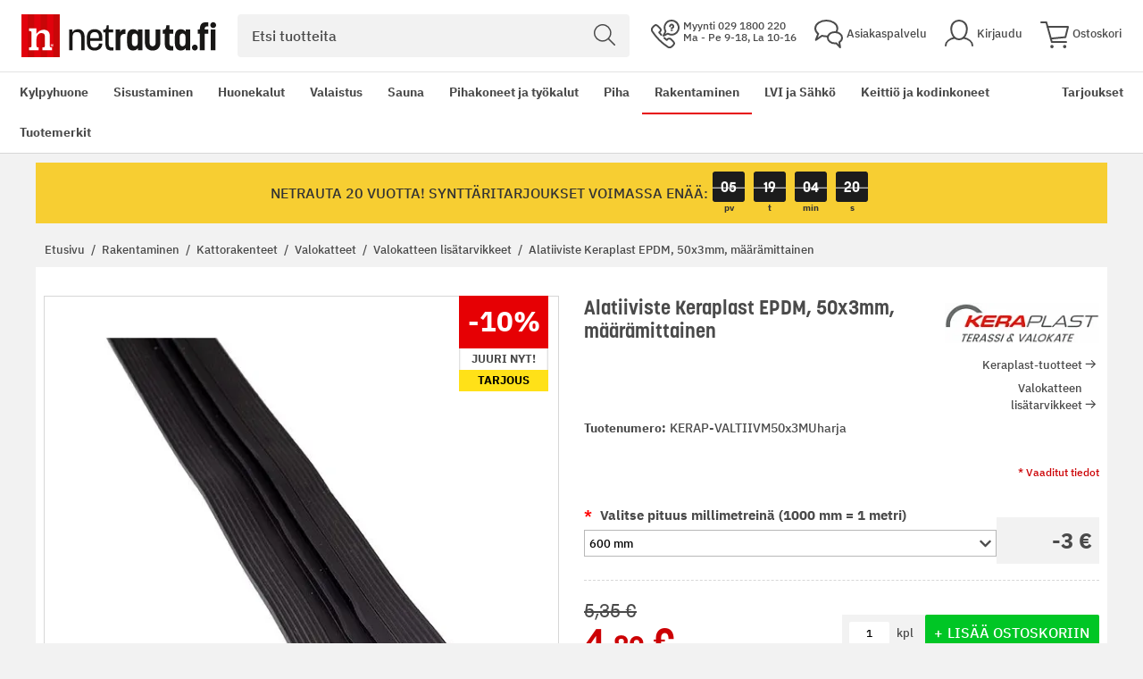

--- FILE ---
content_type: text/html; charset=UTF-8
request_url: https://www.netrauta.fi/alatiiviste-keraplast-epdm-50x3mm-maaramittainen
body_size: 80405
content:
<!doctype html>
<html lang="fi">
    <head prefix="og: http://ogp.me/ns# fb: http://ogp.me/ns/fb# product: http://ogp.me/ns/product#">
        <script>
    var LOCALE = 'fi\u002DFI';
    var BASE_URL = 'https\u003A\u002F\u002Fwww.netrauta.fi\u002F';
    var require = {
        'baseUrl': 'https\u003A\u002F\u002Fwww.netrauta.fi\u002Fstatic\u002Fversion1768566088\u002Ffrontend\u002FBygghemma\u002Fnetrauta\u002Ffi_FI'
    };</script>        <meta charset="utf-8"/><script type="text/javascript">(window.NREUM||(NREUM={})).init={privacy:{cookies_enabled:true},ajax:{deny_list:[]},session_trace:{sampling_rate:0.0,mode:"FIXED_RATE",enabled:true,error_sampling_rate:0.0},feature_flags:["soft_nav"]};(window.NREUM||(NREUM={})).loader_config={xpid:"XA8BU1ZbGwICVVJRBQcPUVY=",licenseKey:"909e147219",applicationID:"1213326872",browserID:"1466635209"};;/*! For license information please see nr-loader-full-1.308.0.min.js.LICENSE.txt */
(()=>{var e,t,r={384:(e,t,r)=>{"use strict";r.d(t,{NT:()=>a,US:()=>u,Zm:()=>o,bQ:()=>d,dV:()=>c,pV:()=>l});var n=r(6154),i=r(1863),s=r(1910);const a={beacon:"bam.nr-data.net",errorBeacon:"bam.nr-data.net"};function o(){return n.gm.NREUM||(n.gm.NREUM={}),void 0===n.gm.newrelic&&(n.gm.newrelic=n.gm.NREUM),n.gm.NREUM}function c(){let e=o();return e.o||(e.o={ST:n.gm.setTimeout,SI:n.gm.setImmediate||n.gm.setInterval,CT:n.gm.clearTimeout,XHR:n.gm.XMLHttpRequest,REQ:n.gm.Request,EV:n.gm.Event,PR:n.gm.Promise,MO:n.gm.MutationObserver,FETCH:n.gm.fetch,WS:n.gm.WebSocket},(0,s.i)(...Object.values(e.o))),e}function d(e,t){let r=o();r.initializedAgents??={},t.initializedAt={ms:(0,i.t)(),date:new Date},r.initializedAgents[e]=t}function u(e,t){o()[e]=t}function l(){return function(){let e=o();const t=e.info||{};e.info={beacon:a.beacon,errorBeacon:a.errorBeacon,...t}}(),function(){let e=o();const t=e.init||{};e.init={...t}}(),c(),function(){let e=o();const t=e.loader_config||{};e.loader_config={...t}}(),o()}},782:(e,t,r)=>{"use strict";r.d(t,{T:()=>n});const n=r(860).K7.pageViewTiming},860:(e,t,r)=>{"use strict";r.d(t,{$J:()=>u,K7:()=>c,P3:()=>d,XX:()=>i,Yy:()=>o,df:()=>s,qY:()=>n,v4:()=>a});const n="events",i="jserrors",s="browser/blobs",a="rum",o="browser/logs",c={ajax:"ajax",genericEvents:"generic_events",jserrors:i,logging:"logging",metrics:"metrics",pageAction:"page_action",pageViewEvent:"page_view_event",pageViewTiming:"page_view_timing",sessionReplay:"session_replay",sessionTrace:"session_trace",softNav:"soft_navigations",spa:"spa"},d={[c.pageViewEvent]:1,[c.pageViewTiming]:2,[c.metrics]:3,[c.jserrors]:4,[c.spa]:5,[c.ajax]:6,[c.sessionTrace]:7,[c.softNav]:8,[c.sessionReplay]:9,[c.logging]:10,[c.genericEvents]:11},u={[c.pageViewEvent]:a,[c.pageViewTiming]:n,[c.ajax]:n,[c.spa]:n,[c.softNav]:n,[c.metrics]:i,[c.jserrors]:i,[c.sessionTrace]:s,[c.sessionReplay]:s,[c.logging]:o,[c.genericEvents]:"ins"}},944:(e,t,r)=>{"use strict";r.d(t,{R:()=>i});var n=r(3241);function i(e,t){"function"==typeof console.debug&&(console.debug("New Relic Warning: https://github.com/newrelic/newrelic-browser-agent/blob/main/docs/warning-codes.md#".concat(e),t),(0,n.W)({agentIdentifier:null,drained:null,type:"data",name:"warn",feature:"warn",data:{code:e,secondary:t}}))}},993:(e,t,r)=>{"use strict";r.d(t,{A$:()=>s,ET:()=>a,TZ:()=>o,p_:()=>i});var n=r(860);const i={ERROR:"ERROR",WARN:"WARN",INFO:"INFO",DEBUG:"DEBUG",TRACE:"TRACE"},s={OFF:0,ERROR:1,WARN:2,INFO:3,DEBUG:4,TRACE:5},a="log",o=n.K7.logging},1541:(e,t,r)=>{"use strict";r.d(t,{U:()=>i,f:()=>n});const n={MFE:"MFE",BA:"BA"};function i(e,t){if(2!==t?.harvestEndpointVersion)return{};const r=t.agentRef.runtime.appMetadata.agents[0].entityGuid;return e?{"source.id":e.id,"source.name":e.name,"source.type":e.type,"parent.id":e.parent?.id||r,"parent.type":e.parent?.type||n.BA}:{"entity.guid":r,appId:t.agentRef.info.applicationID}}},1687:(e,t,r)=>{"use strict";r.d(t,{Ak:()=>d,Ze:()=>h,x3:()=>u});var n=r(3241),i=r(7836),s=r(3606),a=r(860),o=r(2646);const c={};function d(e,t){const r={staged:!1,priority:a.P3[t]||0};l(e),c[e].get(t)||c[e].set(t,r)}function u(e,t){e&&c[e]&&(c[e].get(t)&&c[e].delete(t),p(e,t,!1),c[e].size&&f(e))}function l(e){if(!e)throw new Error("agentIdentifier required");c[e]||(c[e]=new Map)}function h(e="",t="feature",r=!1){if(l(e),!e||!c[e].get(t)||r)return p(e,t);c[e].get(t).staged=!0,f(e)}function f(e){const t=Array.from(c[e]);t.every(([e,t])=>t.staged)&&(t.sort((e,t)=>e[1].priority-t[1].priority),t.forEach(([t])=>{c[e].delete(t),p(e,t)}))}function p(e,t,r=!0){const a=e?i.ee.get(e):i.ee,c=s.i.handlers;if(!a.aborted&&a.backlog&&c){if((0,n.W)({agentIdentifier:e,type:"lifecycle",name:"drain",feature:t}),r){const e=a.backlog[t],r=c[t];if(r){for(let t=0;e&&t<e.length;++t)g(e[t],r);Object.entries(r).forEach(([e,t])=>{Object.values(t||{}).forEach(t=>{t[0]?.on&&t[0]?.context()instanceof o.y&&t[0].on(e,t[1])})})}}a.isolatedBacklog||delete c[t],a.backlog[t]=null,a.emit("drain-"+t,[])}}function g(e,t){var r=e[1];Object.values(t[r]||{}).forEach(t=>{var r=e[0];if(t[0]===r){var n=t[1],i=e[3],s=e[2];n.apply(i,s)}})}},1738:(e,t,r)=>{"use strict";r.d(t,{U:()=>f,Y:()=>h});var n=r(3241),i=r(9908),s=r(1863),a=r(944),o=r(5701),c=r(3969),d=r(8362),u=r(860),l=r(4261);function h(e,t,r,s){const h=s||r;!h||h[e]&&h[e]!==d.d.prototype[e]||(h[e]=function(){(0,i.p)(c.xV,["API/"+e+"/called"],void 0,u.K7.metrics,r.ee),(0,n.W)({agentIdentifier:r.agentIdentifier,drained:!!o.B?.[r.agentIdentifier],type:"data",name:"api",feature:l.Pl+e,data:{}});try{return t.apply(this,arguments)}catch(e){(0,a.R)(23,e)}})}function f(e,t,r,n,a){const o=e.info;null===r?delete o.jsAttributes[t]:o.jsAttributes[t]=r,(a||null===r)&&(0,i.p)(l.Pl+n,[(0,s.t)(),t,r],void 0,"session",e.ee)}},1741:(e,t,r)=>{"use strict";r.d(t,{W:()=>s});var n=r(944),i=r(4261);class s{#e(e,...t){if(this[e]!==s.prototype[e])return this[e](...t);(0,n.R)(35,e)}addPageAction(e,t){return this.#e(i.hG,e,t)}register(e){return this.#e(i.eY,e)}recordCustomEvent(e,t){return this.#e(i.fF,e,t)}setPageViewName(e,t){return this.#e(i.Fw,e,t)}setCustomAttribute(e,t,r){return this.#e(i.cD,e,t,r)}noticeError(e,t){return this.#e(i.o5,e,t)}setUserId(e,t=!1){return this.#e(i.Dl,e,t)}setApplicationVersion(e){return this.#e(i.nb,e)}setErrorHandler(e){return this.#e(i.bt,e)}addRelease(e,t){return this.#e(i.k6,e,t)}log(e,t){return this.#e(i.$9,e,t)}start(){return this.#e(i.d3)}finished(e){return this.#e(i.BL,e)}recordReplay(){return this.#e(i.CH)}pauseReplay(){return this.#e(i.Tb)}addToTrace(e){return this.#e(i.U2,e)}setCurrentRouteName(e){return this.#e(i.PA,e)}interaction(e){return this.#e(i.dT,e)}wrapLogger(e,t,r){return this.#e(i.Wb,e,t,r)}measure(e,t){return this.#e(i.V1,e,t)}consent(e){return this.#e(i.Pv,e)}}},1863:(e,t,r)=>{"use strict";function n(){return Math.floor(performance.now())}r.d(t,{t:()=>n})},1910:(e,t,r)=>{"use strict";r.d(t,{i:()=>s});var n=r(944);const i=new Map;function s(...e){return e.every(e=>{if(i.has(e))return i.get(e);const t="function"==typeof e?e.toString():"",r=t.includes("[native code]"),s=t.includes("nrWrapper");return r||s||(0,n.R)(64,e?.name||t),i.set(e,r),r})}},2555:(e,t,r)=>{"use strict";r.d(t,{D:()=>o,f:()=>a});var n=r(384),i=r(8122);const s={beacon:n.NT.beacon,errorBeacon:n.NT.errorBeacon,licenseKey:void 0,applicationID:void 0,sa:void 0,queueTime:void 0,applicationTime:void 0,ttGuid:void 0,user:void 0,account:void 0,product:void 0,extra:void 0,jsAttributes:{},userAttributes:void 0,atts:void 0,transactionName:void 0,tNamePlain:void 0};function a(e){try{return!!e.licenseKey&&!!e.errorBeacon&&!!e.applicationID}catch(e){return!1}}const o=e=>(0,i.a)(e,s)},2614:(e,t,r)=>{"use strict";r.d(t,{BB:()=>a,H3:()=>n,g:()=>d,iL:()=>c,tS:()=>o,uh:()=>i,wk:()=>s});const n="NRBA",i="SESSION",s=144e5,a=18e5,o={STARTED:"session-started",PAUSE:"session-pause",RESET:"session-reset",RESUME:"session-resume",UPDATE:"session-update"},c={SAME_TAB:"same-tab",CROSS_TAB:"cross-tab"},d={OFF:0,FULL:1,ERROR:2}},2646:(e,t,r)=>{"use strict";r.d(t,{y:()=>n});class n{constructor(e){this.contextId=e}}},2843:(e,t,r)=>{"use strict";r.d(t,{G:()=>s,u:()=>i});var n=r(3878);function i(e,t=!1,r,i){(0,n.DD)("visibilitychange",function(){if(t)return void("hidden"===document.visibilityState&&e());e(document.visibilityState)},r,i)}function s(e,t,r){(0,n.sp)("pagehide",e,t,r)}},3241:(e,t,r)=>{"use strict";r.d(t,{W:()=>s});var n=r(6154);const i="newrelic";function s(e={}){try{n.gm.dispatchEvent(new CustomEvent(i,{detail:e}))}catch(e){}}},3304:(e,t,r)=>{"use strict";r.d(t,{A:()=>s});var n=r(7836);const i=()=>{const e=new WeakSet;return(t,r)=>{if("object"==typeof r&&null!==r){if(e.has(r))return;e.add(r)}return r}};function s(e){try{return JSON.stringify(e,i())??""}catch(e){try{n.ee.emit("internal-error",[e])}catch(e){}return""}}},3333:(e,t,r)=>{"use strict";r.d(t,{$v:()=>u,TZ:()=>n,Xh:()=>c,Zp:()=>i,kd:()=>d,mq:()=>o,nf:()=>a,qN:()=>s});const n=r(860).K7.genericEvents,i=["auxclick","click","copy","keydown","paste","scrollend"],s=["focus","blur"],a=4,o=1e3,c=2e3,d=["PageAction","UserAction","BrowserPerformance"],u={RESOURCES:"experimental.resources",REGISTER:"register"}},3434:(e,t,r)=>{"use strict";r.d(t,{Jt:()=>s,YM:()=>d});var n=r(7836),i=r(5607);const s="nr@original:".concat(i.W),a=50;var o=Object.prototype.hasOwnProperty,c=!1;function d(e,t){return e||(e=n.ee),r.inPlace=function(e,t,n,i,s){n||(n="");const a="-"===n.charAt(0);for(let o=0;o<t.length;o++){const c=t[o],d=e[c];l(d)||(e[c]=r(d,a?c+n:n,i,c,s))}},r.flag=s,r;function r(t,r,n,c,d){return l(t)?t:(r||(r=""),nrWrapper[s]=t,function(e,t,r){if(Object.defineProperty&&Object.keys)try{return Object.keys(e).forEach(function(r){Object.defineProperty(t,r,{get:function(){return e[r]},set:function(t){return e[r]=t,t}})}),t}catch(e){u([e],r)}for(var n in e)o.call(e,n)&&(t[n]=e[n])}(t,nrWrapper,e),nrWrapper);function nrWrapper(){var s,o,l,h;let f;try{o=this,s=[...arguments],l="function"==typeof n?n(s,o):n||{}}catch(t){u([t,"",[s,o,c],l],e)}i(r+"start",[s,o,c],l,d);const p=performance.now();let g;try{return h=t.apply(o,s),g=performance.now(),h}catch(e){throw g=performance.now(),i(r+"err",[s,o,e],l,d),f=e,f}finally{const e=g-p,t={start:p,end:g,duration:e,isLongTask:e>=a,methodName:c,thrownError:f};t.isLongTask&&i("long-task",[t,o],l,d),i(r+"end",[s,o,h],l,d)}}}function i(r,n,i,s){if(!c||t){var a=c;c=!0;try{e.emit(r,n,i,t,s)}catch(t){u([t,r,n,i],e)}c=a}}}function u(e,t){t||(t=n.ee);try{t.emit("internal-error",e)}catch(e){}}function l(e){return!(e&&"function"==typeof e&&e.apply&&!e[s])}},3606:(e,t,r)=>{"use strict";r.d(t,{i:()=>s});var n=r(9908);s.on=a;var i=s.handlers={};function s(e,t,r,s){a(s||n.d,i,e,t,r)}function a(e,t,r,i,s){s||(s="feature"),e||(e=n.d);var a=t[s]=t[s]||{};(a[r]=a[r]||[]).push([e,i])}},3738:(e,t,r)=>{"use strict";r.d(t,{He:()=>i,Kp:()=>o,Lc:()=>d,Rz:()=>u,TZ:()=>n,bD:()=>s,d3:()=>a,jx:()=>l,sl:()=>h,uP:()=>c});const n=r(860).K7.sessionTrace,i="bstResource",s="resource",a="-start",o="-end",c="fn"+a,d="fn"+o,u="pushState",l=1e3,h=3e4},3785:(e,t,r)=>{"use strict";r.d(t,{R:()=>c,b:()=>d});var n=r(9908),i=r(1863),s=r(860),a=r(3969),o=r(993);function c(e,t,r={},c=o.p_.INFO,d=!0,u,l=(0,i.t)()){(0,n.p)(a.xV,["API/logging/".concat(c.toLowerCase(),"/called")],void 0,s.K7.metrics,e),(0,n.p)(o.ET,[l,t,r,c,d,u],void 0,s.K7.logging,e)}function d(e){return"string"==typeof e&&Object.values(o.p_).some(t=>t===e.toUpperCase().trim())}},3878:(e,t,r)=>{"use strict";function n(e,t){return{capture:e,passive:!1,signal:t}}function i(e,t,r=!1,i){window.addEventListener(e,t,n(r,i))}function s(e,t,r=!1,i){document.addEventListener(e,t,n(r,i))}r.d(t,{DD:()=>s,jT:()=>n,sp:()=>i})},3969:(e,t,r)=>{"use strict";r.d(t,{TZ:()=>n,XG:()=>o,rs:()=>i,xV:()=>a,z_:()=>s});const n=r(860).K7.metrics,i="sm",s="cm",a="storeSupportabilityMetrics",o="storeEventMetrics"},4234:(e,t,r)=>{"use strict";r.d(t,{W:()=>s});var n=r(7836),i=r(1687);class s{constructor(e,t){this.agentIdentifier=e,this.ee=n.ee.get(e),this.featureName=t,this.blocked=!1}deregisterDrain(){(0,i.x3)(this.agentIdentifier,this.featureName)}}},4261:(e,t,r)=>{"use strict";r.d(t,{$9:()=>d,BL:()=>o,CH:()=>f,Dl:()=>w,Fw:()=>y,PA:()=>m,Pl:()=>n,Pv:()=>T,Tb:()=>l,U2:()=>s,V1:()=>E,Wb:()=>x,bt:()=>b,cD:()=>v,d3:()=>R,dT:()=>c,eY:()=>p,fF:()=>h,hG:()=>i,k6:()=>a,nb:()=>g,o5:()=>u});const n="api-",i="addPageAction",s="addToTrace",a="addRelease",o="finished",c="interaction",d="log",u="noticeError",l="pauseReplay",h="recordCustomEvent",f="recordReplay",p="register",g="setApplicationVersion",m="setCurrentRouteName",v="setCustomAttribute",b="setErrorHandler",y="setPageViewName",w="setUserId",R="start",x="wrapLogger",E="measure",T="consent"},5205:(e,t,r)=>{"use strict";r.d(t,{j:()=>S});var n=r(384),i=r(1741);var s=r(2555),a=r(3333);const o=e=>{if(!e||"string"!=typeof e)return!1;try{document.createDocumentFragment().querySelector(e)}catch{return!1}return!0};var c=r(2614),d=r(944),u=r(8122);const l="[data-nr-mask]",h=e=>(0,u.a)(e,(()=>{const e={feature_flags:[],experimental:{allow_registered_children:!1,resources:!1},mask_selector:"*",block_selector:"[data-nr-block]",mask_input_options:{color:!1,date:!1,"datetime-local":!1,email:!1,month:!1,number:!1,range:!1,search:!1,tel:!1,text:!1,time:!1,url:!1,week:!1,textarea:!1,select:!1,password:!0}};return{ajax:{deny_list:void 0,block_internal:!0,enabled:!0,autoStart:!0},api:{get allow_registered_children(){return e.feature_flags.includes(a.$v.REGISTER)||e.experimental.allow_registered_children},set allow_registered_children(t){e.experimental.allow_registered_children=t},duplicate_registered_data:!1},browser_consent_mode:{enabled:!1},distributed_tracing:{enabled:void 0,exclude_newrelic_header:void 0,cors_use_newrelic_header:void 0,cors_use_tracecontext_headers:void 0,allowed_origins:void 0},get feature_flags(){return e.feature_flags},set feature_flags(t){e.feature_flags=t},generic_events:{enabled:!0,autoStart:!0},harvest:{interval:30},jserrors:{enabled:!0,autoStart:!0},logging:{enabled:!0,autoStart:!0},metrics:{enabled:!0,autoStart:!0},obfuscate:void 0,page_action:{enabled:!0},page_view_event:{enabled:!0,autoStart:!0},page_view_timing:{enabled:!0,autoStart:!0},performance:{capture_marks:!1,capture_measures:!1,capture_detail:!0,resources:{get enabled(){return e.feature_flags.includes(a.$v.RESOURCES)||e.experimental.resources},set enabled(t){e.experimental.resources=t},asset_types:[],first_party_domains:[],ignore_newrelic:!0}},privacy:{cookies_enabled:!0},proxy:{assets:void 0,beacon:void 0},session:{expiresMs:c.wk,inactiveMs:c.BB},session_replay:{autoStart:!0,enabled:!1,preload:!1,sampling_rate:10,error_sampling_rate:100,collect_fonts:!1,inline_images:!1,fix_stylesheets:!0,mask_all_inputs:!0,get mask_text_selector(){return e.mask_selector},set mask_text_selector(t){o(t)?e.mask_selector="".concat(t,",").concat(l):""===t||null===t?e.mask_selector=l:(0,d.R)(5,t)},get block_class(){return"nr-block"},get ignore_class(){return"nr-ignore"},get mask_text_class(){return"nr-mask"},get block_selector(){return e.block_selector},set block_selector(t){o(t)?e.block_selector+=",".concat(t):""!==t&&(0,d.R)(6,t)},get mask_input_options(){return e.mask_input_options},set mask_input_options(t){t&&"object"==typeof t?e.mask_input_options={...t,password:!0}:(0,d.R)(7,t)}},session_trace:{enabled:!0,autoStart:!0},soft_navigations:{enabled:!0,autoStart:!0},spa:{enabled:!0,autoStart:!0},ssl:void 0,user_actions:{enabled:!0,elementAttributes:["id","className","tagName","type"]}}})());var f=r(6154),p=r(9324);let g=0;const m={buildEnv:p.F3,distMethod:p.Xs,version:p.xv,originTime:f.WN},v={consented:!1},b={appMetadata:{},get consented(){return this.session?.state?.consent||v.consented},set consented(e){v.consented=e},customTransaction:void 0,denyList:void 0,disabled:!1,harvester:void 0,isolatedBacklog:!1,isRecording:!1,loaderType:void 0,maxBytes:3e4,obfuscator:void 0,onerror:void 0,ptid:void 0,releaseIds:{},session:void 0,timeKeeper:void 0,registeredEntities:[],jsAttributesMetadata:{bytes:0},get harvestCount(){return++g}},y=e=>{const t=(0,u.a)(e,b),r=Object.keys(m).reduce((e,t)=>(e[t]={value:m[t],writable:!1,configurable:!0,enumerable:!0},e),{});return Object.defineProperties(t,r)};var w=r(5701);const R=e=>{const t=e.startsWith("http");e+="/",r.p=t?e:"https://"+e};var x=r(7836),E=r(3241);const T={accountID:void 0,trustKey:void 0,agentID:void 0,licenseKey:void 0,applicationID:void 0,xpid:void 0},A=e=>(0,u.a)(e,T),_=new Set;function S(e,t={},r,a){let{init:o,info:c,loader_config:d,runtime:u={},exposed:l=!0}=t;if(!c){const e=(0,n.pV)();o=e.init,c=e.info,d=e.loader_config}e.init=h(o||{}),e.loader_config=A(d||{}),c.jsAttributes??={},f.bv&&(c.jsAttributes.isWorker=!0),e.info=(0,s.D)(c);const p=e.init,g=[c.beacon,c.errorBeacon];_.has(e.agentIdentifier)||(p.proxy.assets&&(R(p.proxy.assets),g.push(p.proxy.assets)),p.proxy.beacon&&g.push(p.proxy.beacon),e.beacons=[...g],function(e){const t=(0,n.pV)();Object.getOwnPropertyNames(i.W.prototype).forEach(r=>{const n=i.W.prototype[r];if("function"!=typeof n||"constructor"===n)return;let s=t[r];e[r]&&!1!==e.exposed&&"micro-agent"!==e.runtime?.loaderType&&(t[r]=(...t)=>{const n=e[r](...t);return s?s(...t):n})})}(e),(0,n.US)("activatedFeatures",w.B)),u.denyList=[...p.ajax.deny_list||[],...p.ajax.block_internal?g:[]],u.ptid=e.agentIdentifier,u.loaderType=r,e.runtime=y(u),_.has(e.agentIdentifier)||(e.ee=x.ee.get(e.agentIdentifier),e.exposed=l,(0,E.W)({agentIdentifier:e.agentIdentifier,drained:!!w.B?.[e.agentIdentifier],type:"lifecycle",name:"initialize",feature:void 0,data:e.config})),_.add(e.agentIdentifier)}},5270:(e,t,r)=>{"use strict";r.d(t,{Aw:()=>a,SR:()=>s,rF:()=>o});var n=r(384),i=r(7767);function s(e){return!!(0,n.dV)().o.MO&&(0,i.V)(e)&&!0===e?.session_trace.enabled}function a(e){return!0===e?.session_replay.preload&&s(e)}function o(e,t){try{if("string"==typeof t?.type){if("password"===t.type.toLowerCase())return"*".repeat(e?.length||0);if(void 0!==t?.dataset?.nrUnmask||t?.classList?.contains("nr-unmask"))return e}}catch(e){}return"string"==typeof e?e.replace(/[\S]/g,"*"):"*".repeat(e?.length||0)}},5289:(e,t,r)=>{"use strict";r.d(t,{GG:()=>a,Qr:()=>c,sB:()=>o});var n=r(3878),i=r(6389);function s(){return"undefined"==typeof document||"complete"===document.readyState}function a(e,t){if(s())return e();const r=(0,i.J)(e),a=setInterval(()=>{s()&&(clearInterval(a),r())},500);(0,n.sp)("load",r,t)}function o(e){if(s())return e();(0,n.DD)("DOMContentLoaded",e)}function c(e){if(s())return e();(0,n.sp)("popstate",e)}},5607:(e,t,r)=>{"use strict";r.d(t,{W:()=>n});const n=(0,r(9566).bz)()},5701:(e,t,r)=>{"use strict";r.d(t,{B:()=>s,t:()=>a});var n=r(3241);const i=new Set,s={};function a(e,t){const r=t.agentIdentifier;s[r]??={},e&&"object"==typeof e&&(i.has(r)||(t.ee.emit("rumresp",[e]),s[r]=e,i.add(r),(0,n.W)({agentIdentifier:r,loaded:!0,drained:!0,type:"lifecycle",name:"load",feature:void 0,data:e})))}},6154:(e,t,r)=>{"use strict";r.d(t,{OF:()=>d,RI:()=>i,WN:()=>h,bv:()=>s,eN:()=>f,gm:()=>a,lR:()=>l,m:()=>c,mw:()=>o,sb:()=>u});var n=r(1863);const i="undefined"!=typeof window&&!!window.document,s="undefined"!=typeof WorkerGlobalScope&&("undefined"!=typeof self&&self instanceof WorkerGlobalScope&&self.navigator instanceof WorkerNavigator||"undefined"!=typeof globalThis&&globalThis instanceof WorkerGlobalScope&&globalThis.navigator instanceof WorkerNavigator),a=i?window:"undefined"!=typeof WorkerGlobalScope&&("undefined"!=typeof self&&self instanceof WorkerGlobalScope&&self||"undefined"!=typeof globalThis&&globalThis instanceof WorkerGlobalScope&&globalThis),o=Boolean("hidden"===a?.document?.visibilityState),c=""+a?.location,d=/iPad|iPhone|iPod/.test(a.navigator?.userAgent),u=d&&"undefined"==typeof SharedWorker,l=(()=>{const e=a.navigator?.userAgent?.match(/Firefox[/\s](\d+\.\d+)/);return Array.isArray(e)&&e.length>=2?+e[1]:0})(),h=Date.now()-(0,n.t)(),f=()=>"undefined"!=typeof PerformanceNavigationTiming&&a?.performance?.getEntriesByType("navigation")?.[0]?.responseStart},6344:(e,t,r)=>{"use strict";r.d(t,{BB:()=>u,Qb:()=>l,TZ:()=>i,Ug:()=>a,Vh:()=>s,_s:()=>o,bc:()=>d,yP:()=>c});var n=r(2614);const i=r(860).K7.sessionReplay,s="errorDuringReplay",a=.12,o={DomContentLoaded:0,Load:1,FullSnapshot:2,IncrementalSnapshot:3,Meta:4,Custom:5},c={[n.g.ERROR]:15e3,[n.g.FULL]:3e5,[n.g.OFF]:0},d={RESET:{message:"Session was reset",sm:"Reset"},IMPORT:{message:"Recorder failed to import",sm:"Import"},TOO_MANY:{message:"429: Too Many Requests",sm:"Too-Many"},TOO_BIG:{message:"Payload was too large",sm:"Too-Big"},CROSS_TAB:{message:"Session Entity was set to OFF on another tab",sm:"Cross-Tab"},ENTITLEMENTS:{message:"Session Replay is not allowed and will not be started",sm:"Entitlement"}},u=5e3,l={API:"api",RESUME:"resume",SWITCH_TO_FULL:"switchToFull",INITIALIZE:"initialize",PRELOAD:"preload"}},6389:(e,t,r)=>{"use strict";function n(e,t=500,r={}){const n=r?.leading||!1;let i;return(...r)=>{n&&void 0===i&&(e.apply(this,r),i=setTimeout(()=>{i=clearTimeout(i)},t)),n||(clearTimeout(i),i=setTimeout(()=>{e.apply(this,r)},t))}}function i(e){let t=!1;return(...r)=>{t||(t=!0,e.apply(this,r))}}r.d(t,{J:()=>i,s:()=>n})},6630:(e,t,r)=>{"use strict";r.d(t,{T:()=>n});const n=r(860).K7.pageViewEvent},6774:(e,t,r)=>{"use strict";r.d(t,{T:()=>n});const n=r(860).K7.jserrors},7295:(e,t,r)=>{"use strict";r.d(t,{Xv:()=>a,gX:()=>i,iW:()=>s});var n=[];function i(e){if(!e||s(e))return!1;if(0===n.length)return!0;if("*"===n[0].hostname)return!1;for(var t=0;t<n.length;t++){var r=n[t];if(r.hostname.test(e.hostname)&&r.pathname.test(e.pathname))return!1}return!0}function s(e){return void 0===e.hostname}function a(e){if(n=[],e&&e.length)for(var t=0;t<e.length;t++){let r=e[t];if(!r)continue;if("*"===r)return void(n=[{hostname:"*"}]);0===r.indexOf("http://")?r=r.substring(7):0===r.indexOf("https://")&&(r=r.substring(8));const i=r.indexOf("/");let s,a;i>0?(s=r.substring(0,i),a=r.substring(i)):(s=r,a="*");let[c]=s.split(":");n.push({hostname:o(c),pathname:o(a,!0)})}}function o(e,t=!1){const r=e.replace(/[.+?^${}()|[\]\\]/g,e=>"\\"+e).replace(/\*/g,".*?");return new RegExp((t?"^":"")+r+"$")}},7485:(e,t,r)=>{"use strict";r.d(t,{D:()=>i});var n=r(6154);function i(e){if(0===(e||"").indexOf("data:"))return{protocol:"data"};try{const t=new URL(e,location.href),r={port:t.port,hostname:t.hostname,pathname:t.pathname,search:t.search,protocol:t.protocol.slice(0,t.protocol.indexOf(":")),sameOrigin:t.protocol===n.gm?.location?.protocol&&t.host===n.gm?.location?.host};return r.port&&""!==r.port||("http:"===t.protocol&&(r.port="80"),"https:"===t.protocol&&(r.port="443")),r.pathname&&""!==r.pathname?r.pathname.startsWith("/")||(r.pathname="/".concat(r.pathname)):r.pathname="/",r}catch(e){return{}}}},7699:(e,t,r)=>{"use strict";r.d(t,{It:()=>s,KC:()=>o,No:()=>i,qh:()=>a});var n=r(860);const i=16e3,s=1e6,a="SESSION_ERROR",o={[n.K7.logging]:!0,[n.K7.genericEvents]:!1,[n.K7.jserrors]:!1,[n.K7.ajax]:!1}},7767:(e,t,r)=>{"use strict";r.d(t,{V:()=>i});var n=r(6154);const i=e=>n.RI&&!0===e?.privacy.cookies_enabled},7836:(e,t,r)=>{"use strict";r.d(t,{P:()=>o,ee:()=>c});var n=r(384),i=r(8990),s=r(2646),a=r(5607);const o="nr@context:".concat(a.W),c=function e(t,r){var n={},a={},u={},l=!1;try{l=16===r.length&&d.initializedAgents?.[r]?.runtime.isolatedBacklog}catch(e){}var h={on:p,addEventListener:p,removeEventListener:function(e,t){var r=n[e];if(!r)return;for(var i=0;i<r.length;i++)r[i]===t&&r.splice(i,1)},emit:function(e,r,n,i,s){!1!==s&&(s=!0);if(c.aborted&&!i)return;t&&s&&t.emit(e,r,n);var o=f(n);g(e).forEach(e=>{e.apply(o,r)});var d=v()[a[e]];d&&d.push([h,e,r,o]);return o},get:m,listeners:g,context:f,buffer:function(e,t){const r=v();if(t=t||"feature",h.aborted)return;Object.entries(e||{}).forEach(([e,n])=>{a[n]=t,t in r||(r[t]=[])})},abort:function(){h._aborted=!0,Object.keys(h.backlog).forEach(e=>{delete h.backlog[e]})},isBuffering:function(e){return!!v()[a[e]]},debugId:r,backlog:l?{}:t&&"object"==typeof t.backlog?t.backlog:{},isolatedBacklog:l};return Object.defineProperty(h,"aborted",{get:()=>{let e=h._aborted||!1;return e||(t&&(e=t.aborted),e)}}),h;function f(e){return e&&e instanceof s.y?e:e?(0,i.I)(e,o,()=>new s.y(o)):new s.y(o)}function p(e,t){n[e]=g(e).concat(t)}function g(e){return n[e]||[]}function m(t){return u[t]=u[t]||e(h,t)}function v(){return h.backlog}}(void 0,"globalEE"),d=(0,n.Zm)();d.ee||(d.ee=c)},8122:(e,t,r)=>{"use strict";r.d(t,{a:()=>i});var n=r(944);function i(e,t){try{if(!e||"object"!=typeof e)return(0,n.R)(3);if(!t||"object"!=typeof t)return(0,n.R)(4);const r=Object.create(Object.getPrototypeOf(t),Object.getOwnPropertyDescriptors(t)),s=0===Object.keys(r).length?e:r;for(let a in s)if(void 0!==e[a])try{if(null===e[a]){r[a]=null;continue}Array.isArray(e[a])&&Array.isArray(t[a])?r[a]=Array.from(new Set([...e[a],...t[a]])):"object"==typeof e[a]&&"object"==typeof t[a]?r[a]=i(e[a],t[a]):r[a]=e[a]}catch(e){r[a]||(0,n.R)(1,e)}return r}catch(e){(0,n.R)(2,e)}}},8139:(e,t,r)=>{"use strict";r.d(t,{u:()=>h});var n=r(7836),i=r(3434),s=r(8990),a=r(6154);const o={},c=a.gm.XMLHttpRequest,d="addEventListener",u="removeEventListener",l="nr@wrapped:".concat(n.P);function h(e){var t=function(e){return(e||n.ee).get("events")}(e);if(o[t.debugId]++)return t;o[t.debugId]=1;var r=(0,i.YM)(t,!0);function h(e){r.inPlace(e,[d,u],"-",p)}function p(e,t){return e[1]}return"getPrototypeOf"in Object&&(a.RI&&f(document,h),c&&f(c.prototype,h),f(a.gm,h)),t.on(d+"-start",function(e,t){var n=e[1];if(null!==n&&("function"==typeof n||"object"==typeof n)&&"newrelic"!==e[0]){var i=(0,s.I)(n,l,function(){var e={object:function(){if("function"!=typeof n.handleEvent)return;return n.handleEvent.apply(n,arguments)},function:n}[typeof n];return e?r(e,"fn-",null,e.name||"anonymous"):n});this.wrapped=e[1]=i}}),t.on(u+"-start",function(e){e[1]=this.wrapped||e[1]}),t}function f(e,t,...r){let n=e;for(;"object"==typeof n&&!Object.prototype.hasOwnProperty.call(n,d);)n=Object.getPrototypeOf(n);n&&t(n,...r)}},8362:(e,t,r)=>{"use strict";r.d(t,{d:()=>s});var n=r(9566),i=r(1741);class s extends i.W{agentIdentifier=(0,n.LA)(16)}},8374:(e,t,r)=>{r.nc=(()=>{try{return document?.currentScript?.nonce}catch(e){}return""})()},8990:(e,t,r)=>{"use strict";r.d(t,{I:()=>i});var n=Object.prototype.hasOwnProperty;function i(e,t,r){if(n.call(e,t))return e[t];var i=r();if(Object.defineProperty&&Object.keys)try{return Object.defineProperty(e,t,{value:i,writable:!0,enumerable:!1}),i}catch(e){}return e[t]=i,i}},9119:(e,t,r)=>{"use strict";r.d(t,{L:()=>s});var n=/([^?#]*)[^#]*(#[^?]*|$).*/,i=/([^?#]*)().*/;function s(e,t){return e?e.replace(t?n:i,"$1$2"):e}},9300:(e,t,r)=>{"use strict";r.d(t,{T:()=>n});const n=r(860).K7.ajax},9324:(e,t,r)=>{"use strict";r.d(t,{AJ:()=>a,F3:()=>i,Xs:()=>s,Yq:()=>o,xv:()=>n});const n="1.308.0",i="PROD",s="CDN",a="@newrelic/rrweb",o="1.0.1"},9566:(e,t,r)=>{"use strict";r.d(t,{LA:()=>o,ZF:()=>c,bz:()=>a,el:()=>d});var n=r(6154);const i="xxxxxxxx-xxxx-4xxx-yxxx-xxxxxxxxxxxx";function s(e,t){return e?15&e[t]:16*Math.random()|0}function a(){const e=n.gm?.crypto||n.gm?.msCrypto;let t,r=0;return e&&e.getRandomValues&&(t=e.getRandomValues(new Uint8Array(30))),i.split("").map(e=>"x"===e?s(t,r++).toString(16):"y"===e?(3&s()|8).toString(16):e).join("")}function o(e){const t=n.gm?.crypto||n.gm?.msCrypto;let r,i=0;t&&t.getRandomValues&&(r=t.getRandomValues(new Uint8Array(e)));const a=[];for(var o=0;o<e;o++)a.push(s(r,i++).toString(16));return a.join("")}function c(){return o(16)}function d(){return o(32)}},9908:(e,t,r)=>{"use strict";r.d(t,{d:()=>n,p:()=>i});var n=r(7836).ee.get("handle");function i(e,t,r,i,s){s?(s.buffer([e],i),s.emit(e,t,r)):(n.buffer([e],i),n.emit(e,t,r))}}},n={};function i(e){var t=n[e];if(void 0!==t)return t.exports;var s=n[e]={exports:{}};return r[e](s,s.exports,i),s.exports}i.m=r,i.d=(e,t)=>{for(var r in t)i.o(t,r)&&!i.o(e,r)&&Object.defineProperty(e,r,{enumerable:!0,get:t[r]})},i.f={},i.e=e=>Promise.all(Object.keys(i.f).reduce((t,r)=>(i.f[r](e,t),t),[])),i.u=e=>({95:"nr-full-compressor",222:"nr-full-recorder",891:"nr-full"}[e]+"-1.308.0.min.js"),i.o=(e,t)=>Object.prototype.hasOwnProperty.call(e,t),e={},t="NRBA-1.308.0.PROD:",i.l=(r,n,s,a)=>{if(e[r])e[r].push(n);else{var o,c;if(void 0!==s)for(var d=document.getElementsByTagName("script"),u=0;u<d.length;u++){var l=d[u];if(l.getAttribute("src")==r||l.getAttribute("data-webpack")==t+s){o=l;break}}if(!o){c=!0;var h={891:"sha512-fcveNDcpRQS9OweGhN4uJe88Qmg+EVyH6j/wngwL2Le0m7LYyz7q+JDx7KBxsdDF4TaPVsSmHg12T3pHwdLa7w==",222:"sha512-O8ZzdvgB4fRyt7k2Qrr4STpR+tCA2mcQEig6/dP3rRy9uEx1CTKQ6cQ7Src0361y7xS434ua+zIPo265ZpjlEg==",95:"sha512-jDWejat/6/UDex/9XjYoPPmpMPuEvBCSuCg/0tnihjbn5bh9mP3An0NzFV9T5Tc+3kKhaXaZA8UIKPAanD2+Gw=="};(o=document.createElement("script")).charset="utf-8",i.nc&&o.setAttribute("nonce",i.nc),o.setAttribute("data-webpack",t+s),o.src=r,0!==o.src.indexOf(window.location.origin+"/")&&(o.crossOrigin="anonymous"),h[a]&&(o.integrity=h[a])}e[r]=[n];var f=(t,n)=>{o.onerror=o.onload=null,clearTimeout(p);var i=e[r];if(delete e[r],o.parentNode&&o.parentNode.removeChild(o),i&&i.forEach(e=>e(n)),t)return t(n)},p=setTimeout(f.bind(null,void 0,{type:"timeout",target:o}),12e4);o.onerror=f.bind(null,o.onerror),o.onload=f.bind(null,o.onload),c&&document.head.appendChild(o)}},i.r=e=>{"undefined"!=typeof Symbol&&Symbol.toStringTag&&Object.defineProperty(e,Symbol.toStringTag,{value:"Module"}),Object.defineProperty(e,"__esModule",{value:!0})},i.p="https://js-agent.newrelic.com/",(()=>{var e={85:0,959:0};i.f.j=(t,r)=>{var n=i.o(e,t)?e[t]:void 0;if(0!==n)if(n)r.push(n[2]);else{var s=new Promise((r,i)=>n=e[t]=[r,i]);r.push(n[2]=s);var a=i.p+i.u(t),o=new Error;i.l(a,r=>{if(i.o(e,t)&&(0!==(n=e[t])&&(e[t]=void 0),n)){var s=r&&("load"===r.type?"missing":r.type),a=r&&r.target&&r.target.src;o.message="Loading chunk "+t+" failed: ("+s+": "+a+")",o.name="ChunkLoadError",o.type=s,o.request=a,n[1](o)}},"chunk-"+t,t)}};var t=(t,r)=>{var n,s,[a,o,c]=r,d=0;if(a.some(t=>0!==e[t])){for(n in o)i.o(o,n)&&(i.m[n]=o[n]);if(c)c(i)}for(t&&t(r);d<a.length;d++)s=a[d],i.o(e,s)&&e[s]&&e[s][0](),e[s]=0},r=self["webpackChunk:NRBA-1.308.0.PROD"]=self["webpackChunk:NRBA-1.308.0.PROD"]||[];r.forEach(t.bind(null,0)),r.push=t.bind(null,r.push.bind(r))})(),(()=>{"use strict";i(8374);var e=i(8362),t=i(860);const r=Object.values(t.K7);var n=i(5205);var s=i(9908),a=i(1863),o=i(4261),c=i(1738);var d=i(1687),u=i(4234),l=i(5289),h=i(6154),f=i(944),p=i(5270),g=i(7767),m=i(6389),v=i(7699);class b extends u.W{constructor(e,t){super(e.agentIdentifier,t),this.agentRef=e,this.abortHandler=void 0,this.featAggregate=void 0,this.loadedSuccessfully=void 0,this.onAggregateImported=new Promise(e=>{this.loadedSuccessfully=e}),this.deferred=Promise.resolve(),!1===e.init[this.featureName].autoStart?this.deferred=new Promise((t,r)=>{this.ee.on("manual-start-all",(0,m.J)(()=>{(0,d.Ak)(e.agentIdentifier,this.featureName),t()}))}):(0,d.Ak)(e.agentIdentifier,t)}importAggregator(e,t,r={}){if(this.featAggregate)return;const n=async()=>{let n;await this.deferred;try{if((0,g.V)(e.init)){const{setupAgentSession:t}=await i.e(891).then(i.bind(i,8766));n=t(e)}}catch(e){(0,f.R)(20,e),this.ee.emit("internal-error",[e]),(0,s.p)(v.qh,[e],void 0,this.featureName,this.ee)}try{if(!this.#t(this.featureName,n,e.init))return(0,d.Ze)(this.agentIdentifier,this.featureName),void this.loadedSuccessfully(!1);const{Aggregate:i}=await t();this.featAggregate=new i(e,r),e.runtime.harvester.initializedAggregates.push(this.featAggregate),this.loadedSuccessfully(!0)}catch(e){(0,f.R)(34,e),this.abortHandler?.(),(0,d.Ze)(this.agentIdentifier,this.featureName,!0),this.loadedSuccessfully(!1),this.ee&&this.ee.abort()}};h.RI?(0,l.GG)(()=>n(),!0):n()}#t(e,r,n){if(this.blocked)return!1;switch(e){case t.K7.sessionReplay:return(0,p.SR)(n)&&!!r;case t.K7.sessionTrace:return!!r;default:return!0}}}var y=i(6630),w=i(2614),R=i(3241);class x extends b{static featureName=y.T;constructor(e){var t;super(e,y.T),this.setupInspectionEvents(e.agentIdentifier),t=e,(0,c.Y)(o.Fw,function(e,r){"string"==typeof e&&("/"!==e.charAt(0)&&(e="/"+e),t.runtime.customTransaction=(r||"http://custom.transaction")+e,(0,s.p)(o.Pl+o.Fw,[(0,a.t)()],void 0,void 0,t.ee))},t),this.importAggregator(e,()=>i.e(891).then(i.bind(i,3718)))}setupInspectionEvents(e){const t=(t,r)=>{t&&(0,R.W)({agentIdentifier:e,timeStamp:t.timeStamp,loaded:"complete"===t.target.readyState,type:"window",name:r,data:t.target.location+""})};(0,l.sB)(e=>{t(e,"DOMContentLoaded")}),(0,l.GG)(e=>{t(e,"load")}),(0,l.Qr)(e=>{t(e,"navigate")}),this.ee.on(w.tS.UPDATE,(t,r)=>{(0,R.W)({agentIdentifier:e,type:"lifecycle",name:"session",data:r})})}}var E=i(384);class T extends e.d{constructor(e){var t;(super(),h.gm)?(this.features={},(0,E.bQ)(this.agentIdentifier,this),this.desiredFeatures=new Set(e.features||[]),this.desiredFeatures.add(x),(0,n.j)(this,e,e.loaderType||"agent"),t=this,(0,c.Y)(o.cD,function(e,r,n=!1){if("string"==typeof e){if(["string","number","boolean"].includes(typeof r)||null===r)return(0,c.U)(t,e,r,o.cD,n);(0,f.R)(40,typeof r)}else(0,f.R)(39,typeof e)},t),function(e){(0,c.Y)(o.Dl,function(t,r=!1){if("string"!=typeof t&&null!==t)return void(0,f.R)(41,typeof t);const n=e.info.jsAttributes["enduser.id"];r&&null!=n&&n!==t?(0,s.p)(o.Pl+"setUserIdAndResetSession",[t],void 0,"session",e.ee):(0,c.U)(e,"enduser.id",t,o.Dl,!0)},e)}(this),function(e){(0,c.Y)(o.nb,function(t){if("string"==typeof t||null===t)return(0,c.U)(e,"application.version",t,o.nb,!1);(0,f.R)(42,typeof t)},e)}(this),function(e){(0,c.Y)(o.d3,function(){e.ee.emit("manual-start-all")},e)}(this),function(e){(0,c.Y)(o.Pv,function(t=!0){if("boolean"==typeof t){if((0,s.p)(o.Pl+o.Pv,[t],void 0,"session",e.ee),e.runtime.consented=t,t){const t=e.features.page_view_event;t.onAggregateImported.then(e=>{const r=t.featAggregate;e&&!r.sentRum&&r.sendRum()})}}else(0,f.R)(65,typeof t)},e)}(this),this.run()):(0,f.R)(21)}get config(){return{info:this.info,init:this.init,loader_config:this.loader_config,runtime:this.runtime}}get api(){return this}run(){try{const e=function(e){const t={};return r.forEach(r=>{t[r]=!!e[r]?.enabled}),t}(this.init),n=[...this.desiredFeatures];n.sort((e,r)=>t.P3[e.featureName]-t.P3[r.featureName]),n.forEach(r=>{if(!e[r.featureName]&&r.featureName!==t.K7.pageViewEvent)return;if(r.featureName===t.K7.spa)return void(0,f.R)(67);const n=function(e){switch(e){case t.K7.ajax:return[t.K7.jserrors];case t.K7.sessionTrace:return[t.K7.ajax,t.K7.pageViewEvent];case t.K7.sessionReplay:return[t.K7.sessionTrace];case t.K7.pageViewTiming:return[t.K7.pageViewEvent];default:return[]}}(r.featureName).filter(e=>!(e in this.features));n.length>0&&(0,f.R)(36,{targetFeature:r.featureName,missingDependencies:n}),this.features[r.featureName]=new r(this)})}catch(e){(0,f.R)(22,e);for(const e in this.features)this.features[e].abortHandler?.();const t=(0,E.Zm)();delete t.initializedAgents[this.agentIdentifier]?.features,delete this.sharedAggregator;return t.ee.get(this.agentIdentifier).abort(),!1}}}var A=i(2843),_=i(782);class S extends b{static featureName=_.T;constructor(e){super(e,_.T),h.RI&&((0,A.u)(()=>(0,s.p)("docHidden",[(0,a.t)()],void 0,_.T,this.ee),!0),(0,A.G)(()=>(0,s.p)("winPagehide",[(0,a.t)()],void 0,_.T,this.ee)),this.importAggregator(e,()=>i.e(891).then(i.bind(i,9018))))}}var O=i(3969);class I extends b{static featureName=O.TZ;constructor(e){super(e,O.TZ),h.RI&&document.addEventListener("securitypolicyviolation",e=>{(0,s.p)(O.xV,["Generic/CSPViolation/Detected"],void 0,this.featureName,this.ee)}),this.importAggregator(e,()=>i.e(891).then(i.bind(i,6555)))}}var P=i(6774),k=i(3878),N=i(3304);class D{constructor(e,t,r,n,i){this.name="UncaughtError",this.message="string"==typeof e?e:(0,N.A)(e),this.sourceURL=t,this.line=r,this.column=n,this.__newrelic=i}}function j(e){return M(e)?e:new D(void 0!==e?.message?e.message:e,e?.filename||e?.sourceURL,e?.lineno||e?.line,e?.colno||e?.col,e?.__newrelic,e?.cause)}function C(e){const t="Unhandled Promise Rejection: ";if(!e?.reason)return;if(M(e.reason)){try{e.reason.message.startsWith(t)||(e.reason.message=t+e.reason.message)}catch(e){}return j(e.reason)}const r=j(e.reason);return(r.message||"").startsWith(t)||(r.message=t+r.message),r}function L(e){if(e.error instanceof SyntaxError&&!/:\d+$/.test(e.error.stack?.trim())){const t=new D(e.message,e.filename,e.lineno,e.colno,e.error.__newrelic,e.cause);return t.name=SyntaxError.name,t}return M(e.error)?e.error:j(e)}function M(e){return e instanceof Error&&!!e.stack}function B(e,r,n,i,o=(0,a.t)()){"string"==typeof e&&(e=new Error(e)),(0,s.p)("err",[e,o,!1,r,n.runtime.isRecording,void 0,i],void 0,t.K7.jserrors,n.ee),(0,s.p)("uaErr",[],void 0,t.K7.genericEvents,n.ee)}var H=i(1541),K=i(993),W=i(3785);function U(e,{customAttributes:t={},level:r=K.p_.INFO}={},n,i,s=(0,a.t)()){(0,W.R)(n.ee,e,t,r,!1,i,s)}function F(e,r,n,i,c=(0,a.t)()){(0,s.p)(o.Pl+o.hG,[c,e,r,i],void 0,t.K7.genericEvents,n.ee)}function V(e,r,n,i,c=(0,a.t)()){const{start:d,end:u,customAttributes:l}=r||{},h={customAttributes:l||{}};if("object"!=typeof h.customAttributes||"string"!=typeof e||0===e.length)return void(0,f.R)(57);const p=(e,t)=>null==e?t:"number"==typeof e?e:e instanceof PerformanceMark?e.startTime:Number.NaN;if(h.start=p(d,0),h.end=p(u,c),Number.isNaN(h.start)||Number.isNaN(h.end))(0,f.R)(57);else{if(h.duration=h.end-h.start,!(h.duration<0))return(0,s.p)(o.Pl+o.V1,[h,e,i],void 0,t.K7.genericEvents,n.ee),h;(0,f.R)(58)}}function z(e,r={},n,i,c=(0,a.t)()){(0,s.p)(o.Pl+o.fF,[c,e,r,i],void 0,t.K7.genericEvents,n.ee)}function G(e){(0,c.Y)(o.eY,function(t){return Y(e,t)},e)}function Y(e,r,n){(0,f.R)(54,"newrelic.register"),r||={},r.type=H.f.MFE,r.licenseKey||=e.info.licenseKey,r.blocked=!1,r.parent=n||{},Array.isArray(r.tags)||(r.tags=[]);const i={};r.tags.forEach(e=>{"name"!==e&&"id"!==e&&(i["source.".concat(e)]=!0)}),r.isolated??=!0;let o=()=>{};const c=e.runtime.registeredEntities;if(!r.isolated){const e=c.find(({metadata:{target:{id:e}}})=>e===r.id&&!r.isolated);if(e)return e}const d=e=>{r.blocked=!0,o=e};function u(e){return"string"==typeof e&&!!e.trim()&&e.trim().length<501||"number"==typeof e}e.init.api.allow_registered_children||d((0,m.J)(()=>(0,f.R)(55))),u(r.id)&&u(r.name)||d((0,m.J)(()=>(0,f.R)(48,r)));const l={addPageAction:(t,n={})=>g(F,[t,{...i,...n},e],r),deregister:()=>{d((0,m.J)(()=>(0,f.R)(68)))},log:(t,n={})=>g(U,[t,{...n,customAttributes:{...i,...n.customAttributes||{}}},e],r),measure:(t,n={})=>g(V,[t,{...n,customAttributes:{...i,...n.customAttributes||{}}},e],r),noticeError:(t,n={})=>g(B,[t,{...i,...n},e],r),register:(t={})=>g(Y,[e,t],l.metadata.target),recordCustomEvent:(t,n={})=>g(z,[t,{...i,...n},e],r),setApplicationVersion:e=>p("application.version",e),setCustomAttribute:(e,t)=>p(e,t),setUserId:e=>p("enduser.id",e),metadata:{customAttributes:i,target:r}},h=()=>(r.blocked&&o(),r.blocked);h()||c.push(l);const p=(e,t)=>{h()||(i[e]=t)},g=(r,n,i)=>{if(h())return;const o=(0,a.t)();(0,s.p)(O.xV,["API/register/".concat(r.name,"/called")],void 0,t.K7.metrics,e.ee);try{if(e.init.api.duplicate_registered_data&&"register"!==r.name){let e=n;if(n[1]instanceof Object){const t={"child.id":i.id,"child.type":i.type};e="customAttributes"in n[1]?[n[0],{...n[1],customAttributes:{...n[1].customAttributes,...t}},...n.slice(2)]:[n[0],{...n[1],...t},...n.slice(2)]}r(...e,void 0,o)}return r(...n,i,o)}catch(e){(0,f.R)(50,e)}};return l}class q extends b{static featureName=P.T;constructor(e){var t;super(e,P.T),t=e,(0,c.Y)(o.o5,(e,r)=>B(e,r,t),t),function(e){(0,c.Y)(o.bt,function(t){e.runtime.onerror=t},e)}(e),function(e){let t=0;(0,c.Y)(o.k6,function(e,r){++t>10||(this.runtime.releaseIds[e.slice(-200)]=(""+r).slice(-200))},e)}(e),G(e);try{this.removeOnAbort=new AbortController}catch(e){}this.ee.on("internal-error",(t,r)=>{this.abortHandler&&(0,s.p)("ierr",[j(t),(0,a.t)(),!0,{},e.runtime.isRecording,r],void 0,this.featureName,this.ee)}),h.gm.addEventListener("unhandledrejection",t=>{this.abortHandler&&(0,s.p)("err",[C(t),(0,a.t)(),!1,{unhandledPromiseRejection:1},e.runtime.isRecording],void 0,this.featureName,this.ee)},(0,k.jT)(!1,this.removeOnAbort?.signal)),h.gm.addEventListener("error",t=>{this.abortHandler&&(0,s.p)("err",[L(t),(0,a.t)(),!1,{},e.runtime.isRecording],void 0,this.featureName,this.ee)},(0,k.jT)(!1,this.removeOnAbort?.signal)),this.abortHandler=this.#r,this.importAggregator(e,()=>i.e(891).then(i.bind(i,2176)))}#r(){this.removeOnAbort?.abort(),this.abortHandler=void 0}}var Z=i(8990);let X=1;function J(e){const t=typeof e;return!e||"object"!==t&&"function"!==t?-1:e===h.gm?0:(0,Z.I)(e,"nr@id",function(){return X++})}function Q(e){if("string"==typeof e&&e.length)return e.length;if("object"==typeof e){if("undefined"!=typeof ArrayBuffer&&e instanceof ArrayBuffer&&e.byteLength)return e.byteLength;if("undefined"!=typeof Blob&&e instanceof Blob&&e.size)return e.size;if(!("undefined"!=typeof FormData&&e instanceof FormData))try{return(0,N.A)(e).length}catch(e){return}}}var ee=i(8139),te=i(7836),re=i(3434);const ne={},ie=["open","send"];function se(e){var t=e||te.ee;const r=function(e){return(e||te.ee).get("xhr")}(t);if(void 0===h.gm.XMLHttpRequest)return r;if(ne[r.debugId]++)return r;ne[r.debugId]=1,(0,ee.u)(t);var n=(0,re.YM)(r),i=h.gm.XMLHttpRequest,s=h.gm.MutationObserver,a=h.gm.Promise,o=h.gm.setInterval,c="readystatechange",d=["onload","onerror","onabort","onloadstart","onloadend","onprogress","ontimeout"],u=[],l=h.gm.XMLHttpRequest=function(e){const t=new i(e),s=r.context(t);try{r.emit("new-xhr",[t],s),t.addEventListener(c,(a=s,function(){var e=this;e.readyState>3&&!a.resolved&&(a.resolved=!0,r.emit("xhr-resolved",[],e)),n.inPlace(e,d,"fn-",y)}),(0,k.jT)(!1))}catch(e){(0,f.R)(15,e);try{r.emit("internal-error",[e])}catch(e){}}var a;return t};function p(e,t){n.inPlace(t,["onreadystatechange"],"fn-",y)}if(function(e,t){for(var r in e)t[r]=e[r]}(i,l),l.prototype=i.prototype,n.inPlace(l.prototype,ie,"-xhr-",y),r.on("send-xhr-start",function(e,t){p(e,t),function(e){u.push(e),s&&(g?g.then(b):o?o(b):(m=-m,v.data=m))}(t)}),r.on("open-xhr-start",p),s){var g=a&&a.resolve();if(!o&&!a){var m=1,v=document.createTextNode(m);new s(b).observe(v,{characterData:!0})}}else t.on("fn-end",function(e){e[0]&&e[0].type===c||b()});function b(){for(var e=0;e<u.length;e++)p(0,u[e]);u.length&&(u=[])}function y(e,t){return t}return r}var ae="fetch-",oe=ae+"body-",ce=["arrayBuffer","blob","json","text","formData"],de=h.gm.Request,ue=h.gm.Response,le="prototype";const he={};function fe(e){const t=function(e){return(e||te.ee).get("fetch")}(e);if(!(de&&ue&&h.gm.fetch))return t;if(he[t.debugId]++)return t;function r(e,r,n){var i=e[r];"function"==typeof i&&(e[r]=function(){var e,r=[...arguments],s={};t.emit(n+"before-start",[r],s),s[te.P]&&s[te.P].dt&&(e=s[te.P].dt);var a=i.apply(this,r);return t.emit(n+"start",[r,e],a),a.then(function(e){return t.emit(n+"end",[null,e],a),e},function(e){throw t.emit(n+"end",[e],a),e})})}return he[t.debugId]=1,ce.forEach(e=>{r(de[le],e,oe),r(ue[le],e,oe)}),r(h.gm,"fetch",ae),t.on(ae+"end",function(e,r){var n=this;if(r){var i=r.headers.get("content-length");null!==i&&(n.rxSize=i),t.emit(ae+"done",[null,r],n)}else t.emit(ae+"done",[e],n)}),t}var pe=i(7485),ge=i(9566);class me{constructor(e){this.agentRef=e}generateTracePayload(e){const t=this.agentRef.loader_config;if(!this.shouldGenerateTrace(e)||!t)return null;var r=(t.accountID||"").toString()||null,n=(t.agentID||"").toString()||null,i=(t.trustKey||"").toString()||null;if(!r||!n)return null;var s=(0,ge.ZF)(),a=(0,ge.el)(),o=Date.now(),c={spanId:s,traceId:a,timestamp:o};return(e.sameOrigin||this.isAllowedOrigin(e)&&this.useTraceContextHeadersForCors())&&(c.traceContextParentHeader=this.generateTraceContextParentHeader(s,a),c.traceContextStateHeader=this.generateTraceContextStateHeader(s,o,r,n,i)),(e.sameOrigin&&!this.excludeNewrelicHeader()||!e.sameOrigin&&this.isAllowedOrigin(e)&&this.useNewrelicHeaderForCors())&&(c.newrelicHeader=this.generateTraceHeader(s,a,o,r,n,i)),c}generateTraceContextParentHeader(e,t){return"00-"+t+"-"+e+"-01"}generateTraceContextStateHeader(e,t,r,n,i){return i+"@nr=0-1-"+r+"-"+n+"-"+e+"----"+t}generateTraceHeader(e,t,r,n,i,s){if(!("function"==typeof h.gm?.btoa))return null;var a={v:[0,1],d:{ty:"Browser",ac:n,ap:i,id:e,tr:t,ti:r}};return s&&n!==s&&(a.d.tk=s),btoa((0,N.A)(a))}shouldGenerateTrace(e){return this.agentRef.init?.distributed_tracing?.enabled&&this.isAllowedOrigin(e)}isAllowedOrigin(e){var t=!1;const r=this.agentRef.init?.distributed_tracing;if(e.sameOrigin)t=!0;else if(r?.allowed_origins instanceof Array)for(var n=0;n<r.allowed_origins.length;n++){var i=(0,pe.D)(r.allowed_origins[n]);if(e.hostname===i.hostname&&e.protocol===i.protocol&&e.port===i.port){t=!0;break}}return t}excludeNewrelicHeader(){var e=this.agentRef.init?.distributed_tracing;return!!e&&!!e.exclude_newrelic_header}useNewrelicHeaderForCors(){var e=this.agentRef.init?.distributed_tracing;return!!e&&!1!==e.cors_use_newrelic_header}useTraceContextHeadersForCors(){var e=this.agentRef.init?.distributed_tracing;return!!e&&!!e.cors_use_tracecontext_headers}}var ve=i(9300),be=i(7295);function ye(e){return"string"==typeof e?e:e instanceof(0,E.dV)().o.REQ?e.url:h.gm?.URL&&e instanceof URL?e.href:void 0}var we=["load","error","abort","timeout"],Re=we.length,xe=(0,E.dV)().o.REQ,Ee=(0,E.dV)().o.XHR;const Te="X-NewRelic-App-Data";class Ae extends b{static featureName=ve.T;constructor(e){super(e,ve.T),this.dt=new me(e),this.handler=(e,t,r,n)=>(0,s.p)(e,t,r,n,this.ee);try{const e={xmlhttprequest:"xhr",fetch:"fetch",beacon:"beacon"};h.gm?.performance?.getEntriesByType("resource").forEach(r=>{if(r.initiatorType in e&&0!==r.responseStatus){const n={status:r.responseStatus},i={rxSize:r.transferSize,duration:Math.floor(r.duration),cbTime:0};_e(n,r.name),this.handler("xhr",[n,i,r.startTime,r.responseEnd,e[r.initiatorType]],void 0,t.K7.ajax)}})}catch(e){}fe(this.ee),se(this.ee),function(e,r,n,i){function o(e){var t=this;t.totalCbs=0,t.called=0,t.cbTime=0,t.end=E,t.ended=!1,t.xhrGuids={},t.lastSize=null,t.loadCaptureCalled=!1,t.params=this.params||{},t.metrics=this.metrics||{},t.latestLongtaskEnd=0,e.addEventListener("load",function(r){T(t,e)},(0,k.jT)(!1)),h.lR||e.addEventListener("progress",function(e){t.lastSize=e.loaded},(0,k.jT)(!1))}function c(e){this.params={method:e[0]},_e(this,e[1]),this.metrics={}}function d(t,r){e.loader_config.xpid&&this.sameOrigin&&r.setRequestHeader("X-NewRelic-ID",e.loader_config.xpid);var n=i.generateTracePayload(this.parsedOrigin);if(n){var s=!1;n.newrelicHeader&&(r.setRequestHeader("newrelic",n.newrelicHeader),s=!0),n.traceContextParentHeader&&(r.setRequestHeader("traceparent",n.traceContextParentHeader),n.traceContextStateHeader&&r.setRequestHeader("tracestate",n.traceContextStateHeader),s=!0),s&&(this.dt=n)}}function u(e,t){var n=this.metrics,i=e[0],s=this;if(n&&i){var o=Q(i);o&&(n.txSize=o)}this.startTime=(0,a.t)(),this.body=i,this.listener=function(e){try{"abort"!==e.type||s.loadCaptureCalled||(s.params.aborted=!0),("load"!==e.type||s.called===s.totalCbs&&(s.onloadCalled||"function"!=typeof t.onload)&&"function"==typeof s.end)&&s.end(t)}catch(e){try{r.emit("internal-error",[e])}catch(e){}}};for(var c=0;c<Re;c++)t.addEventListener(we[c],this.listener,(0,k.jT)(!1))}function l(e,t,r){this.cbTime+=e,t?this.onloadCalled=!0:this.called+=1,this.called!==this.totalCbs||!this.onloadCalled&&"function"==typeof r.onload||"function"!=typeof this.end||this.end(r)}function f(e,t){var r=""+J(e)+!!t;this.xhrGuids&&!this.xhrGuids[r]&&(this.xhrGuids[r]=!0,this.totalCbs+=1)}function p(e,t){var r=""+J(e)+!!t;this.xhrGuids&&this.xhrGuids[r]&&(delete this.xhrGuids[r],this.totalCbs-=1)}function g(){this.endTime=(0,a.t)()}function m(e,t){t instanceof Ee&&"load"===e[0]&&r.emit("xhr-load-added",[e[1],e[2]],t)}function v(e,t){t instanceof Ee&&"load"===e[0]&&r.emit("xhr-load-removed",[e[1],e[2]],t)}function b(e,t,r){t instanceof Ee&&("onload"===r&&(this.onload=!0),("load"===(e[0]&&e[0].type)||this.onload)&&(this.xhrCbStart=(0,a.t)()))}function y(e,t){this.xhrCbStart&&r.emit("xhr-cb-time",[(0,a.t)()-this.xhrCbStart,this.onload,t],t)}function w(e){var t,r=e[1]||{};if("string"==typeof e[0]?0===(t=e[0]).length&&h.RI&&(t=""+h.gm.location.href):e[0]&&e[0].url?t=e[0].url:h.gm?.URL&&e[0]&&e[0]instanceof URL?t=e[0].href:"function"==typeof e[0].toString&&(t=e[0].toString()),"string"==typeof t&&0!==t.length){t&&(this.parsedOrigin=(0,pe.D)(t),this.sameOrigin=this.parsedOrigin.sameOrigin);var n=i.generateTracePayload(this.parsedOrigin);if(n&&(n.newrelicHeader||n.traceContextParentHeader))if(e[0]&&e[0].headers)o(e[0].headers,n)&&(this.dt=n);else{var s={};for(var a in r)s[a]=r[a];s.headers=new Headers(r.headers||{}),o(s.headers,n)&&(this.dt=n),e.length>1?e[1]=s:e.push(s)}}function o(e,t){var r=!1;return t.newrelicHeader&&(e.set("newrelic",t.newrelicHeader),r=!0),t.traceContextParentHeader&&(e.set("traceparent",t.traceContextParentHeader),t.traceContextStateHeader&&e.set("tracestate",t.traceContextStateHeader),r=!0),r}}function R(e,t){this.params={},this.metrics={},this.startTime=(0,a.t)(),this.dt=t,e.length>=1&&(this.target=e[0]),e.length>=2&&(this.opts=e[1]);var r=this.opts||{},n=this.target;_e(this,ye(n));var i=(""+(n&&n instanceof xe&&n.method||r.method||"GET")).toUpperCase();this.params.method=i,this.body=r.body,this.txSize=Q(r.body)||0}function x(e,r){if(this.endTime=(0,a.t)(),this.params||(this.params={}),(0,be.iW)(this.params))return;let i;this.params.status=r?r.status:0,"string"==typeof this.rxSize&&this.rxSize.length>0&&(i=+this.rxSize);const s={txSize:this.txSize,rxSize:i,duration:(0,a.t)()-this.startTime};n("xhr",[this.params,s,this.startTime,this.endTime,"fetch"],this,t.K7.ajax)}function E(e){const r=this.params,i=this.metrics;if(!this.ended){this.ended=!0;for(let t=0;t<Re;t++)e.removeEventListener(we[t],this.listener,!1);r.aborted||(0,be.iW)(r)||(i.duration=(0,a.t)()-this.startTime,this.loadCaptureCalled||4!==e.readyState?null==r.status&&(r.status=0):T(this,e),i.cbTime=this.cbTime,n("xhr",[r,i,this.startTime,this.endTime,"xhr"],this,t.K7.ajax))}}function T(e,n){e.params.status=n.status;var i=function(e,t){var r=e.responseType;return"json"===r&&null!==t?t:"arraybuffer"===r||"blob"===r||"json"===r?Q(e.response):"text"===r||""===r||void 0===r?Q(e.responseText):void 0}(n,e.lastSize);if(i&&(e.metrics.rxSize=i),e.sameOrigin&&n.getAllResponseHeaders().indexOf(Te)>=0){var a=n.getResponseHeader(Te);a&&((0,s.p)(O.rs,["Ajax/CrossApplicationTracing/Header/Seen"],void 0,t.K7.metrics,r),e.params.cat=a.split(", ").pop())}e.loadCaptureCalled=!0}r.on("new-xhr",o),r.on("open-xhr-start",c),r.on("open-xhr-end",d),r.on("send-xhr-start",u),r.on("xhr-cb-time",l),r.on("xhr-load-added",f),r.on("xhr-load-removed",p),r.on("xhr-resolved",g),r.on("addEventListener-end",m),r.on("removeEventListener-end",v),r.on("fn-end",y),r.on("fetch-before-start",w),r.on("fetch-start",R),r.on("fn-start",b),r.on("fetch-done",x)}(e,this.ee,this.handler,this.dt),this.importAggregator(e,()=>i.e(891).then(i.bind(i,3845)))}}function _e(e,t){var r=(0,pe.D)(t),n=e.params||e;n.hostname=r.hostname,n.port=r.port,n.protocol=r.protocol,n.host=r.hostname+":"+r.port,n.pathname=r.pathname,e.parsedOrigin=r,e.sameOrigin=r.sameOrigin}const Se={},Oe=["pushState","replaceState"];function Ie(e){const t=function(e){return(e||te.ee).get("history")}(e);return!h.RI||Se[t.debugId]++||(Se[t.debugId]=1,(0,re.YM)(t).inPlace(window.history,Oe,"-")),t}var Pe=i(3738);function ke(e){(0,c.Y)(o.BL,function(r=Date.now()){const n=r-h.WN;n<0&&(0,f.R)(62,r),(0,s.p)(O.XG,[o.BL,{time:n}],void 0,t.K7.metrics,e.ee),e.addToTrace({name:o.BL,start:r,origin:"nr"}),(0,s.p)(o.Pl+o.hG,[n,o.BL],void 0,t.K7.genericEvents,e.ee)},e)}const{He:Ne,bD:De,d3:je,Kp:Ce,TZ:Le,Lc:Me,uP:Be,Rz:He}=Pe;class Ke extends b{static featureName=Le;constructor(e){var r;super(e,Le),r=e,(0,c.Y)(o.U2,function(e){if(!(e&&"object"==typeof e&&e.name&&e.start))return;const n={n:e.name,s:e.start-h.WN,e:(e.end||e.start)-h.WN,o:e.origin||"",t:"api"};n.s<0||n.e<0||n.e<n.s?(0,f.R)(61,{start:n.s,end:n.e}):(0,s.p)("bstApi",[n],void 0,t.K7.sessionTrace,r.ee)},r),ke(e);if(!(0,g.V)(e.init))return void this.deregisterDrain();const n=this.ee;let d;Ie(n),this.eventsEE=(0,ee.u)(n),this.eventsEE.on(Be,function(e,t){this.bstStart=(0,a.t)()}),this.eventsEE.on(Me,function(e,r){(0,s.p)("bst",[e[0],r,this.bstStart,(0,a.t)()],void 0,t.K7.sessionTrace,n)}),n.on(He+je,function(e){this.time=(0,a.t)(),this.startPath=location.pathname+location.hash}),n.on(He+Ce,function(e){(0,s.p)("bstHist",[location.pathname+location.hash,this.startPath,this.time],void 0,t.K7.sessionTrace,n)});try{d=new PerformanceObserver(e=>{const r=e.getEntries();(0,s.p)(Ne,[r],void 0,t.K7.sessionTrace,n)}),d.observe({type:De,buffered:!0})}catch(e){}this.importAggregator(e,()=>i.e(891).then(i.bind(i,6974)),{resourceObserver:d})}}var We=i(6344);class Ue extends b{static featureName=We.TZ;#n;recorder;constructor(e){var r;let n;super(e,We.TZ),r=e,(0,c.Y)(o.CH,function(){(0,s.p)(o.CH,[],void 0,t.K7.sessionReplay,r.ee)},r),function(e){(0,c.Y)(o.Tb,function(){(0,s.p)(o.Tb,[],void 0,t.K7.sessionReplay,e.ee)},e)}(e);try{n=JSON.parse(localStorage.getItem("".concat(w.H3,"_").concat(w.uh)))}catch(e){}(0,p.SR)(e.init)&&this.ee.on(o.CH,()=>this.#i()),this.#s(n)&&this.importRecorder().then(e=>{e.startRecording(We.Qb.PRELOAD,n?.sessionReplayMode)}),this.importAggregator(this.agentRef,()=>i.e(891).then(i.bind(i,6167)),this),this.ee.on("err",e=>{this.blocked||this.agentRef.runtime.isRecording&&(this.errorNoticed=!0,(0,s.p)(We.Vh,[e],void 0,this.featureName,this.ee))})}#s(e){return e&&(e.sessionReplayMode===w.g.FULL||e.sessionReplayMode===w.g.ERROR)||(0,p.Aw)(this.agentRef.init)}importRecorder(){return this.recorder?Promise.resolve(this.recorder):(this.#n??=Promise.all([i.e(891),i.e(222)]).then(i.bind(i,4866)).then(({Recorder:e})=>(this.recorder=new e(this),this.recorder)).catch(e=>{throw this.ee.emit("internal-error",[e]),this.blocked=!0,e}),this.#n)}#i(){this.blocked||(this.featAggregate?this.featAggregate.mode!==w.g.FULL&&this.featAggregate.initializeRecording(w.g.FULL,!0,We.Qb.API):this.importRecorder().then(()=>{this.recorder.startRecording(We.Qb.API,w.g.FULL)}))}}var Fe=i(3333),Ve=i(9119);const ze={},Ge=new Set;function Ye(e){return"string"==typeof e?{type:"string",size:(new TextEncoder).encode(e).length}:e instanceof ArrayBuffer?{type:"ArrayBuffer",size:e.byteLength}:e instanceof Blob?{type:"Blob",size:e.size}:e instanceof DataView?{type:"DataView",size:e.byteLength}:ArrayBuffer.isView(e)?{type:"TypedArray",size:e.byteLength}:{type:"unknown",size:0}}class qe{constructor(e,t){this.timestamp=(0,a.t)(),this.currentUrl=(0,Ve.L)(window.location.href),this.socketId=(0,ge.LA)(8),this.requestedUrl=(0,Ve.L)(e),this.requestedProtocols=Array.isArray(t)?t.join(","):t||"",this.openedAt=void 0,this.protocol=void 0,this.extensions=void 0,this.binaryType=void 0,this.messageOrigin=void 0,this.messageCount=0,this.messageBytes=0,this.messageBytesMin=0,this.messageBytesMax=0,this.messageTypes=void 0,this.sendCount=0,this.sendBytes=0,this.sendBytesMin=0,this.sendBytesMax=0,this.sendTypes=void 0,this.closedAt=void 0,this.closeCode=void 0,this.closeReason="unknown",this.closeWasClean=void 0,this.connectedDuration=0,this.hasErrors=void 0}}class Ze extends b{static featureName=Fe.TZ;constructor(e){super(e,Fe.TZ);const r=e.init.feature_flags.includes("websockets"),n=[e.init.page_action.enabled,e.init.performance.capture_marks,e.init.performance.capture_measures,e.init.performance.resources.enabled,e.init.user_actions.enabled,r];var d;let u,l;if(d=e,(0,c.Y)(o.hG,(e,t)=>F(e,t,d),d),function(e){(0,c.Y)(o.fF,(t,r)=>z(t,r,e),e)}(e),ke(e),G(e),function(e){(0,c.Y)(o.V1,(t,r)=>V(t,r,e),e)}(e),r&&(l=function(e){if(!(0,E.dV)().o.WS)return e;const t=e.get("websockets");if(ze[t.debugId]++)return t;ze[t.debugId]=1,(0,A.G)(()=>{const e=(0,a.t)();Ge.forEach(r=>{r.nrData.closedAt=e,r.nrData.closeCode=1001,r.nrData.closeReason="Page navigating away",r.nrData.closeWasClean=!1,r.nrData.openedAt&&(r.nrData.connectedDuration=e-r.nrData.openedAt),t.emit("ws",[r.nrData],r)})});class r extends WebSocket{static name="WebSocket";static toString(){return"function WebSocket() { [native code] }"}toString(){return"[object WebSocket]"}get[Symbol.toStringTag](){return r.name}#a(e){(e.__newrelic??={}).socketId=this.nrData.socketId,this.nrData.hasErrors??=!0}constructor(...e){super(...e),this.nrData=new qe(e[0],e[1]),this.addEventListener("open",()=>{this.nrData.openedAt=(0,a.t)(),["protocol","extensions","binaryType"].forEach(e=>{this.nrData[e]=this[e]}),Ge.add(this)}),this.addEventListener("message",e=>{const{type:t,size:r}=Ye(e.data);this.nrData.messageOrigin??=(0,Ve.L)(e.origin),this.nrData.messageCount++,this.nrData.messageBytes+=r,this.nrData.messageBytesMin=Math.min(this.nrData.messageBytesMin||1/0,r),this.nrData.messageBytesMax=Math.max(this.nrData.messageBytesMax,r),(this.nrData.messageTypes??"").includes(t)||(this.nrData.messageTypes=this.nrData.messageTypes?"".concat(this.nrData.messageTypes,",").concat(t):t)}),this.addEventListener("close",e=>{this.nrData.closedAt=(0,a.t)(),this.nrData.closeCode=e.code,e.reason&&(this.nrData.closeReason=e.reason),this.nrData.closeWasClean=e.wasClean,this.nrData.connectedDuration=this.nrData.closedAt-this.nrData.openedAt,Ge.delete(this),t.emit("ws",[this.nrData],this)})}addEventListener(e,t,...r){const n=this,i="function"==typeof t?function(...e){try{return t.apply(this,e)}catch(e){throw n.#a(e),e}}:t?.handleEvent?{handleEvent:function(...e){try{return t.handleEvent.apply(t,e)}catch(e){throw n.#a(e),e}}}:t;return super.addEventListener(e,i,...r)}send(e){if(this.readyState===WebSocket.OPEN){const{type:t,size:r}=Ye(e);this.nrData.sendCount++,this.nrData.sendBytes+=r,this.nrData.sendBytesMin=Math.min(this.nrData.sendBytesMin||1/0,r),this.nrData.sendBytesMax=Math.max(this.nrData.sendBytesMax,r),(this.nrData.sendTypes??"").includes(t)||(this.nrData.sendTypes=this.nrData.sendTypes?"".concat(this.nrData.sendTypes,",").concat(t):t)}try{return super.send(e)}catch(e){throw this.#a(e),e}}close(...e){try{super.close(...e)}catch(e){throw this.#a(e),e}}}return h.gm.WebSocket=r,t}(this.ee)),h.RI){if(fe(this.ee),se(this.ee),u=Ie(this.ee),e.init.user_actions.enabled){function f(t){const r=(0,pe.D)(t);return e.beacons.includes(r.hostname+":"+r.port)}function p(){u.emit("navChange")}Fe.Zp.forEach(e=>(0,k.sp)(e,e=>(0,s.p)("ua",[e],void 0,this.featureName,this.ee),!0)),Fe.qN.forEach(e=>{const t=(0,m.s)(e=>{(0,s.p)("ua",[e],void 0,this.featureName,this.ee)},500,{leading:!0});(0,k.sp)(e,t)}),h.gm.addEventListener("error",()=>{(0,s.p)("uaErr",[],void 0,t.K7.genericEvents,this.ee)},(0,k.jT)(!1,this.removeOnAbort?.signal)),this.ee.on("open-xhr-start",(e,r)=>{f(e[1])||r.addEventListener("readystatechange",()=>{2===r.readyState&&(0,s.p)("uaXhr",[],void 0,t.K7.genericEvents,this.ee)})}),this.ee.on("fetch-start",e=>{e.length>=1&&!f(ye(e[0]))&&(0,s.p)("uaXhr",[],void 0,t.K7.genericEvents,this.ee)}),u.on("pushState-end",p),u.on("replaceState-end",p),window.addEventListener("hashchange",p,(0,k.jT)(!0,this.removeOnAbort?.signal)),window.addEventListener("popstate",p,(0,k.jT)(!0,this.removeOnAbort?.signal))}if(e.init.performance.resources.enabled&&h.gm.PerformanceObserver?.supportedEntryTypes.includes("resource")){new PerformanceObserver(e=>{e.getEntries().forEach(e=>{(0,s.p)("browserPerformance.resource",[e],void 0,this.featureName,this.ee)})}).observe({type:"resource",buffered:!0})}}r&&l.on("ws",e=>{(0,s.p)("ws-complete",[e],void 0,this.featureName,this.ee)});try{this.removeOnAbort=new AbortController}catch(g){}this.abortHandler=()=>{this.removeOnAbort?.abort(),this.abortHandler=void 0},n.some(e=>e)?this.importAggregator(e,()=>i.e(891).then(i.bind(i,8019))):this.deregisterDrain()}}var Xe=i(2646);const $e=new Map;function Je(e,t,r,n,i=!0){if("object"!=typeof t||!t||"string"!=typeof r||!r||"function"!=typeof t[r])return(0,f.R)(29);const s=function(e){return(e||te.ee).get("logger")}(e),a=(0,re.YM)(s),o=new Xe.y(te.P);o.level=n.level,o.customAttributes=n.customAttributes,o.autoCaptured=i;const c=t[r]?.[re.Jt]||t[r];return $e.set(c,o),a.inPlace(t,[r],"wrap-logger-",()=>$e.get(c)),s}var Qe=i(1910);class et extends b{static featureName=K.TZ;constructor(e){var t;super(e,K.TZ),t=e,(0,c.Y)(o.$9,(e,r)=>U(e,r,t),t),function(e){(0,c.Y)(o.Wb,(t,r,{customAttributes:n={},level:i=K.p_.INFO}={})=>{Je(e.ee,t,r,{customAttributes:n,level:i},!1)},e)}(e),G(e);const r=this.ee;["log","error","warn","info","debug","trace"].forEach(e=>{(0,Qe.i)(h.gm.console[e]),Je(r,h.gm.console,e,{level:"log"===e?"info":e})}),this.ee.on("wrap-logger-end",function([e]){const{level:t,customAttributes:n,autoCaptured:i}=this;(0,W.R)(r,e,n,t,i)}),this.importAggregator(e,()=>i.e(891).then(i.bind(i,5288)))}}new T({features:[x,S,Ke,Ue,Ae,I,q,Ze,et],loaderType:"pro"})})()})();</script>
<meta name="title" content="Alatiiviste Keraplast EPDM, 50x3mm, määrämittainen"/>
<meta name="description" content="EPDM-kumista valmistettu Keraplast-alatiiviste nidotaan ruoteeseen kiinni. Kapea ja kätevä alatiiviste vähentää merkittävästi terassisi valokatteen natinaa, joka johtuu levyjen lämmönvaihtelusta."/>
<meta name="robots" content="INDEX,FOLLOW"/>
<meta name="viewport" content="width=device-width, initial-scale=1.0, user-scalable=yes"/>
<meta property="og:type" content="product"/>
<meta property="og:title" content="Alatiiviste Keraplast EPDM, 50x3mm, määrämittainen"/>
<meta property="og:description" content="EPDM-kumista valmistettu Keraplast-alatiiviste nidotaan ruoteeseen kiinni. Kapea ja kätevä alatiiviste vähentää merkittävästi terassisi valokatteen natinaa, joka johtuu levyjen lämmönvaihtelusta."/>
<meta property="og:url" content="https://www.netrauta.fi/alatiiviste-keraplast-epdm-50x3mm-maaramittainen"/>
<meta property="og:image" content="https://www.netrauta.fi/media/catalog/product/a/l/alatiiviste-epdm-50x3-maara-1.jpg?w=1500&amp;h=1500"/>
<meta name="product:price:amount" content="7.8"/>
<meta name="product:price:currency" content="EUR"/>
<title>Alatiiviste Keraplast EPDM, 50x3mm, määrämittainen</title>
                <link rel="preconnect" href="https://www.google-analytics.com" crossorigin/>
<link rel="preconnect" href="https://www.googletagmanager.com" crossorigin/>
<link rel="preconnect" href="https://cc.cdn.civiccomputing.com" crossorigin/>
<link rel="preload" href="https://cc.cdn.civiccomputing.com/9/cookieControl-9.9.2.min.js" as="script" />
<link rel="stylesheet" type="text/css" media="all" href="https://www.netrauta.fi/static/version1768566088/frontend/Bygghemma/netrauta/fi_FI/css/styles.css" />
<link rel="stylesheet" type="text/css" media="all" href="https://www.netrauta.fi/static/version1768566088/frontend/Bygghemma/netrauta/fi_FI/jquery/uppy/dist/uppy-custom.css" />
<link rel="stylesheet" type="text/css" media="all" href="https://www.netrauta.fi/static/version1768566088/frontend/Bygghemma/netrauta/fi_FI/mage/gallery/gallery.css" />
<link rel="stylesheet" type="text/css" media="all" href="https://www.netrauta.fi/static/version1768566088/frontend/Bygghemma/netrauta/fi_FI/Accolade_PriceMatrix/css/options.css" />
<link rel="stylesheet" type="text/css" media="print" href="https://www.netrauta.fi/static/version1768566088/frontend/Bygghemma/netrauta/fi_FI/css/print.css" />
<link rel="preload" as="font" crossorigin="anonymous" href="https://www.netrauta.fi/static/version1768566088/frontend/Bygghemma/netrauta/fi_FI/fonts/ibmplexsans-medium.woff2" />
<link rel="preload" as="font" crossorigin="anonymous" href="https://www.netrauta.fi/static/version1768566088/frontend/Bygghemma/netrauta/fi_FI/fonts/ibmplexsans-bold.woff2" />
<link rel="preload" as="font" crossorigin="anonymous" href="https://www.netrauta.fi/static/version1768566088/frontend/Bygghemma/netrauta/fi_FI/fonts/korolev-medium.woff2" />
<link rel="preload" as="font" crossorigin="anonymous" href="https://www.netrauta.fi/static/version1768566088/frontend/Bygghemma/netrauta/fi_FI/fonts/korolev-bold.woff2" />
<script type="text/javascript" src="https://www.netrauta.fi/static/version1768566088/frontend/Bygghemma/netrauta/fi_FI/requirejs/require.js"></script>
<script type="text/javascript" src="https://www.netrauta.fi/static/version1768566088/frontend/Bygghemma/netrauta/fi_FI/requirejs-config.js"></script>
<script type="text/javascript" src="https://www.netrauta.fi/static/version1768566088/frontend/Bygghemma/netrauta/fi_FI/mage/requirejs/mixins.js"></script>
<script type="text/javascript" src="https://www.netrauta.fi/static/version1768566088/frontend/Bygghemma/netrauta/fi_FI/Bygghemma_Loop54/js/loop54-js-connector.min.js"></script>
<script type="text/javascript" src="https://www.netrauta.fi/static/version1768566088/frontend/Bygghemma/netrauta/fi_FI/Bygghemma_Loop54/js/suggest.js"></script>
<script type="text/javascript" defer="true" src="https://www.netrauta.fi/static/version1768566088/frontend/Bygghemma/netrauta/fi_FI/Bygghemma_Recommendation/js/recs.js"></script>
<link rel="manifest" href="https://www.netrauta.fi/static/version1768566088/frontend/Bygghemma/netrauta/fi_FI/Magento_Theme/icons/manifest.json" />
<link rel="canonical" href="https://www.netrauta.fi/alatiiviste-keraplast-epdm-50x3mm-maaramittainen" />
<link rel="icon" type="image/x-icon" href="https://www.netrauta.fi/media/favicon/stores/1/favicon.ico" />
<link rel="shortcut icon" type="image/x-icon" href="https://www.netrauta.fi/media/favicon/stores/1/favicon.ico" />
<meta name="p:domain_verify" content="82a63046923a416c588285e0f87bce27"/>
<meta name="google-site-verification" content="isNVCBHzR-jd8XJ5oFa8IfifQ1U-S2pIyQAh6uI_GHs" />
<style>
.field-recaptcha {display:none;}
.category-level-2 .category-view .widget {margin-bottom:10px}
.category-image {margin-bottom:1.38em}
.banner-small .banner-strip {display:none;}
.banner-small .banner-text {
    border-bottom: 1px solid #e1e1e1;
    height: auto !Important;
}

#ccc-overlay {    background: rgba(0,0,0,.8) !important;}
#ccc #ccc-notify h3 { margin-bottom: 1em; }
@media (min-width: 600px) {
    #ccc #ccc-notify.ccc-notify__box {
        padding: 1.5em 1.5em 0 1.5em !important;
        justify-content: unset;
    }
}

@media (min-width: 1020px) {
    #ccc .ccc-notify-text {
        margin-right: 0px !important;
    }
}

li.marketing-banner > * {
    padding-bottom: 20px;
    overflow: auto;
    display: block;
}
</style>
<style>
.category-kodinkoneet .brand-widget.visible-desktop {display:none}
.general-notification+.general-notification {
    margin-top: 8px !Important;
}
</style>

<script>
  var dataLayer = dataLayer || [];
  function gtag(){dataLayer.push(arguments);}
  gtag('consent', 'default', {
    ad_storage: 'denied',
    ad_user_data: 'denied',
    ad_personalization: 'denied',
    analytics_storage: 'denied',
    wait_for_update: 1000
  });
dataLayer.push({'event':'consents_init','consents_init':true});

window.uetq = window.uetq || [];
window.uetq.push('consent', 'default', {'ad_storage': 'denied'});
</script>

<style>
.catalog-product-view .quantity-total-price-additional-wrapper {font-size: 1.6rem;}
</style>

<style>
.catalog-product-view .product-details-container .description ul:has(+ ul) {
    margin-bottom: 0;
}
</style>


<style>
/* Only from store product */
.product-sisustus-saunapaneeli-cent-dyyni-15x90x2380mm-manty-kasittelematon .add-to-cart-wrapper {display: none;}
.product-sormipaneeli-cent-stk-15x95x2380mm-manty-kasittelematon .add-to-cart-wrapper {display: none;}
</style>




        <script>
class ABTest {
    constructor(config = {}) {
        this.config = config;
        this.splits = config.splits || [];
        this.ABData = {};
        this.split();
        this.setDataLayer();
    }

    split() {
        if (!this.config.enabled) {
            return;
        }
        let ABData = {};
        if (localStorage.ABData !== undefined) {
            try {
                ABData = JSON.parse(localStorage.ABData);
            } catch (e) {}
        }
        for (const split of this.splits) {
            if (ABData[split.name]) {
                continue;
            }
            let i = Math.floor(Math.random() * split.choose.length);
            ABData[split.name] = split.choose[i];
        }
        let ABJson = JSON.stringify(ABData);
        if (ABJson !== localStorage.ABData) {
            localStorage.ABData = ABJson;
        }
        this.ABData = ABData;
    }

    setDataLayer() {
        if (!this.config.enabled) {
            return;
        }
        if (window.dataLayer === undefined) {
            return;
        }
        window.dataLayer.push({
            'event': 'abtest',
            'data': this.ABData
        });
    }

    canRun(test, key) {
        if (!this.config.enabled) {
            return true;
        }
        return this.ABData[test] === key;
    }

    getKey(test) {
        return this.ABData[test];
    }
}

let AB = new ABTest({
    enabled: 0,
    splits: [{"name":"search","choose":["klevu","loop54"]}]});
</script>
<script type="text/x-magento-init">{"*": {"Magento_PageCache/js/form-key-provider": {}}}</script>
<script>
(function() {
    var o = '_giosg', w = window;
    w[o]=w[o] || function () {(w[o]._e=w[o]._e || []).push(arguments)};
    w[o]._c='6c84f108-8f10-11e7-82cd-00163ea6143a';
})();
</script>
<script type="text/x-magento-init">
    {
        "*": {
            "Magento_Ui/js/core/app": {
                "components": {
                    "giosgBasket": {
                        "component": "Accolade_Giosg/js/basket"
                    }
                }
            }
        }
    }
</script>
<!-- Google Tag Manager -->
<script>(function(w,d,s,l,i){w[l]=w[l]||[];w[l].push({'gtm.start':
new Date().getTime(),event:'gtm.js'});var f=d.getElementsByTagName(s)[0],
j=d.createElement(s),dl=l!='dataLayer'?'&l='+l:'';j.async=true;j.src=
'https://www.googletagmanager.com/gtm.js?id='+i+dl+ '&gtm_auth=HBpaKNjMYEqKAkXG2h6_LQ&gtm_preview=env-1&gtm_cookies_win=x';f.parentNode.insertBefore(j,f);
})(window,document,'script','dataLayer','GTM-W9SXKF6');</script>
<!-- End Google Tag Manager --><script>
    window.dataLayer = window.dataLayer || [];

    dataLayer.push({'pageType': 'product'});
    dataLayer.push({"anonymize_ip":true});
        dataLayer.push({'contentType': 'Product Page'});
        dataLayer.push({'event':'fireRemarketingTag', google_tag_params: {ecomm_pagetype: 'product'}});

    require(['dataLayer'], function(dataLayer) {
        const datalayerConfig = {"currency":"EUR","product_sku":"KERAP-VALTIIVM50x3MUharja","all_images_selector":"","rating_summary_selector":".product-info-top .abv-rating-summary","pdp_brand_image_selector":".brand-info","attachments_selector":".product-attachments","footer_selector":".footer-blocks","copy_text_selectors":".page-title .base","mobile_category_selector":"#category-list a"};
        dataLayer(datalayerConfig);
    });
</script>

    <div class="ga_detail" >
        <script>
            window.dataLayer = window.dataLayer || [];
            dataLayer.push({event: 'ecommerce_clear', ecommerce: null });
            dataLayer.push({"event":"view_item","ecommerce":{"currency":"EUR","items":[{"item_id":"KERAP-VALTIIVM50x3MUharja","item_name":"Alatiiviste Keraplast EPDM, 50x3mm, m\u00e4\u00e4r\u00e4mittainen","item_brand":"Keraplast","item_variant":"","index":1,"item_business_area":"LIGHT_ROOFING","item_price_status":"SALE","item_price_tag":"","item_delivery_time":"5#10","item_delivery_method":"TT-KOTIINKULJETUS","item_stock_status":"Tilaustuote","item_freight_cost":27,"item_instock":"Varastossa","item_review_quantity":0,"item_review_score":0,"item_images":1,"price":7.8,"google_business_vertical":"retail","item_category":"rakentaminen","item_category2":"kattorakenteet","item_category3":"valokatteet","item_category4":"valokatteen-lisatarvikkeet","item_category5":"","item_text":true}]}});
            document.dispatchEvent(new CustomEvent('updateDatalayerProductSku', {
                detail: {
                    sku: 'KERAP-VALTIIVM50x3MUharja'
                }
            }));
        </script>    </div>
<script>
    window.dataLayer = window.dataLayer || [];

        dataLayer.push({'productType': 'price_matrix'});
    </script>
<script>
(function () {
    let delayFile = (stack) => {
        for (const file of 'gtm.js,fbevents.js,clarity.js,googletagmanager.com'.split(',')) {
            if (stack.indexOf(file) !== -1) {
                return 1;
            }
        }
        return 0;
    };

    let original = HTMLElement.prototype.addEventListener;
    HTMLElement.prototype.addEventListener = function(...args) {
        if (delayFile((new Error).stack)) {
            let origFunction = args[1];
            args[1] = function(...args) {
                setTimeout(origFunction.bind(this, ...args), 0);
            }
        }
        original.bind(this)(...args);
    };
    document.addEventListener = HTMLElement.prototype.addEventListener;

    let originalMutationObserver = MutationObserver;
    MutationObserver = function(callback) {
        if (delayFile((new Error).stack)) {
            return new originalMutationObserver(function(mutationsList, observer) {
                setTimeout(callback.bind(this, mutationsList, observer), 0);
            });
        }
        return new originalMutationObserver(callback);
    };

    MutationObserver.prototype = originalMutationObserver.prototype;
})();
</script>
<script type="application/ld+json">[{"@context":"https:\/\/schema.org\/","@type":"Product","name":"Alatiiviste Keraplast EPDM, 50x3mm, m\u00e4\u00e4r\u00e4mittainen","image":["https:\/\/www.netrauta.fi\/media\/catalog\/product\/a\/l\/alatiiviste-epdm-50x3-maara-1.jpg?w=615&h=615"],"sku":"KERAP-VALTIIVM50x3MUharja","gtin13":"6430036646622","mpn":"11000763","description":"EPDM-kumista valmistettu Keraplast-alatiiviste nidotaan ruoteeseen kiinni. Kapea ja k\u00e4tev\u00e4 alatiiviste v\u00e4hent\u00e4\u00e4 merkitt\u00e4v\u00e4sti terassisi valokatteen natinaa, joka johtuu levyjen l\u00e4mm\u00f6nvaihtelusta.Tuotetiedot:Tuotemerkki: KeraplastValmistusmaa: SuomiGTIN-koodi: 6430036646622Tuotteen mitat:Leveys (mm): 50Paksuus (mm): 3Tuotteen ominaisuudet:Materiaali: KumiMateriaalin tarkenne: EPDMKorkeus: 13 mmTakuu: Rajoitettu 24 kkPakkauksen mitat ja paino:Rahtipaino (kg): 0,48Huom! Tuote on mittatilaustuote eik\u00e4 sill\u00e4 ole palautusoikeutta.","category":"Valokatteen lis\u00e4tarvikkeet","brand":{"@type":"Brand","name":"Keraplast"},"offers":{"@type":"Offer","price":"4.80","priceCurrency":"EUR","availability":"https:\/\/schema.org\/InStock","itemCondition":"https:\/\/schema.org\/NewCondition","priceValidUntil":"","url":"https:\/\/www.netrauta.fi\/alatiiviste-keraplast-epdm-50x3mm-maaramittainen"}}]</script>

<style type="text/css">
    </style>
    </head>
    <body data-container="body" data-mage-init='{"loaderAjax": {}, "loader": { "icon": "https://www.netrauta.fi/static/version1768566088/frontend/Bygghemma/netrauta/fi_FI/images/loader.svg"}}' class="delivery_tt-kotiinkuljetus catalog-product-view product-alatiiviste-keraplast-epdm-50x3mm-maaramittainen categorypath-rakentaminen-kattorakenteet-valokatteet-valokatteen-lisatarvikkeet category-valokatteen-lisatarvikkeet page-layout-1column" id="html-body">
        
<script type="text/x-magento-init">
    {
        "*": {
            "mage/cookies": {
                "expires": null,
                "path": "\u002F",
                "domain": ".www.netrauta.fi",
                "secure": true,
                "lifetime": "2592000"
            }
        }
    }
</script>

<script>
    window.cookiesConfig = window.cookiesConfig || {};
    window.cookiesConfig.secure = true;
</script>

<script type="text/javascript">
    function checkBrowser() {
        var safariVersion = parseInt(10);
        var ieVersion = parseInt(11);
        var warningUrl = "https://www.netrauta.fi/paivita-selaimesi";

        if (!warningUrlCheck(warningUrl)) {
            return;
        }

        var browserData = getBrowserData();
        var version = parseInt(browserData.version);
        var browser = browserData.browser;

        if ((browser === "Safari" && version <= safariVersion) || (browser === "IE" && version <= ieVersion)) {
            window.location.href = warningUrl;
        }
    }

    function getBrowserData() {
        var userAgent = navigator.userAgent;
        var tem;
        var matchedData = userAgent.match(/(chrome|safari|msie|trident(?=\/))\/?\s*(\d+)/i)
            || [];
        var browserData = [];

        if (/trident/i.test(matchedData[1]) || /msie/i.test(matchedData[1])) {
            tem = /\brv[ :]+(\d+)/g.exec(userAgent) || [];
            browserData.browser = 'IE';
            browserData.version = tem[1] || 0;

            return browserData;
        }

        if (matchedData[2]) {
            browserData.browser = matchedData[1];
            browserData.version = matchedData[2];
        } else {
            browserData.browser = navigator.appName;
            browserData.version = navigator.appVersion;
        }

        if ((tem = userAgent.match(/version\/(\d+)/i)) != null) {
            browserData.version = tem[1];
        }

        return browserData;
    }

    function warningUrlCheck(url) {
        return window.location.href.indexOf(url) !== 0;
    }

    checkBrowser();
</script>
<script>
    (function(){
        if (window.location.hash == '#_=_') {
            window.location.hash = '';
        }
    })();
</script><!-- Google Tag Manager (noscript) -->
<noscript><iframe src="https://www.googletagmanager.com/ns.html?id=GTM-W9SXKF6&gtm_auth=HBpaKNjMYEqKAkXG2h6_LQ&gtm_preview=env-1&gtm_cookies_win=x"
height="0" width="0" style="display:none;visibility:hidden"></iframe></noscript>
<!-- End Google Tag Manager (noscript) --><script>let Loop54Client = Loop54.getClient('netrauta-fi-prod.54proxy.com')</script>
<div class="page-wrapper"><header class="page-header"><div class="header-main"><div class="header-main__container"><div class="hamburger-container hamburger-mobile">
    <span class="hamburger-icon" aria-label="Valikko" aria-controls="navigation"></span>
</div>
    <div class="logo-container">
    <strong class="logo-container__text">Netrauta - ei mikään rautakauppa</strong>
    <a class="logo" href="https://www.netrauta.fi/"
       title="Netrauta.fi" aria-label="Netrauta.fi">
        <img class="logo__img" src="https://www.netrauta.fi/static/version1768566088/frontend/Bygghemma/netrauta/fi_FI/images/logo.svg" width="227" height="50"
             title="Netrauta.fi" alt="Netrauta.fi"
             onerror="this.onerror=null; this.src='https://www.netrauta.fi/media/wysiwyg/header/netrauta-logo.png'"
        />
    </a>
    </div>
<div class="search-container desktop">
    <form class="form search-form search-mini-form" aria-label="Hakulomake" role="search" action="https://www.netrauta.fi/search/" method="get">
        <input id="search" class="search-field" type="text" aria-label="Kirjoita hakusana" role="combobox" autocomplete="off"
               value=""
               name="q"
               maxlength="128"
               placeholder="Etsi tuotteita"
               required oninput="this.setCustomValidity('')" oninvalid="this.setCustomValidity('Vaadittu tieto.')"/>
        <button type="button" class="close-button">
            <span class="icon"></span>
        </button>
        <button type="submit" class="search-button">
            <span class="icon"></span>
        </button>
    </form>
</div>
<script>
    require(['jquery'], function ($) {
        $('.search-container .close-button').on('click', function() {
            $('.search-container input').val('');
            $('.search-container input').focus();
        });

        $('.search-container.desktop input').keyup(function(){
            $('.search-container.mobile input').val($(this).val());
        });
    });
</script>
<div class="header-main__right">
    <div class="actions-container">
        <!-- BLOCK_ID: header_contact --> <div class="sales-service">
    <a href="https://www.netrauta.fi/myyntipalvelu/">
        <span class="icon"></span>
        <div class="label">
            <span>Myynti 029 1800 220</span>
            <span>Ma - Pe 9-18, La 10-16</span>
        </div>
    </a>
</div>
<div class="sales-service-content">
    <span>Myynti 029 1800 220</span>
    <span>Ma - Pe 9-18, La 10-16</span>
    <a href="tel:0291800220" class="link-tel"><button class="btn-primary btn-tel">Soita tästä</button></a>
</div>        <div class="service-container">
            <a href="https://www.netrauta.fi/asiakaspalvelu">
                <span class="icon"></span>
                <span class="label">Asiakaspalvelu</span>
            </a>
        </div>
        <div class="account-container" data-bind="scope: 'customer'">
            <a href="https://www.netrauta.fi/customer/account/">
                <span class="icon"></span>
                <!-- ko if: wishlist().counter -->
                <!-- ko template: 'Magento_Theme/wishlist-counter' --><!-- /ko -->
                <!-- /ko -->
                <span id="customer-name" class="label" data-bind="text: customer().firstname ? customer().firstname : _.i18n('Log in')">
                    Kirjaudu                </span>
            </a>
        </div>
        <div class="minicart-icon">
    <a class="action showcart" data-bind="scope: 'minicart_content'" href="https://www.netrauta.fi/checkout/cart/">
        <div class="content nocount" data-bind="css: { nocount: !!getCartParam('summary_count') == false }">
            <span class="icon icon-cart"></span>
            <span class="indicator"><!-- ko text: getCartParam('summary_count') --><!-- /ko --></span>
        </div>
        <div class="cart-label">Ostoskori</div>
    </a>
</div>
    <div id="minicart-content-wrapper" class="block block-minicart" data-block="minicart" data-bind="scope: 'minicart_content'" style="display: none;">
        <!-- ko template: getTemplate() --><!-- /ko -->
            </div>
<script>window.checkout = {"shoppingCartUrl":"https:\/\/www.netrauta.fi\/checkout\/cart\/","checkoutUrl":"https:\/\/www.netrauta.fi\/checkout\/","updateItemQtyUrl":"https:\/\/www.netrauta.fi\/checkout\/sidebar\/updateItemQty\/","removeItemUrl":"https:\/\/www.netrauta.fi\/checkout\/sidebar\/removeItem\/","imageTemplate":"Magento_Catalog\/product\/image_with_borders","baseUrl":"https:\/\/www.netrauta.fi\/","minicartMaxItemsVisible":5,"websiteId":"1","maxItemsToDisplay":9999,"storeId":"1","storeGroupId":"1","customerLoginUrl":"https:\/\/www.netrauta.fi\/customer\/account\/login\/","isRedirectRequired":false,"autocomplete":"off","captcha":{"user_login":{"isCaseSensitive":false,"imageHeight":50,"imageSrc":"","refreshUrl":"https:\/\/www.netrauta.fi\/captcha\/refresh\/","isRequired":false,"timestamp":1768971331}}}</script><script type="text/x-magento-init">
{
    "[data-block='minicart']": {
        "Magento_Ui/js/core/app": {"components":{"minicart_content":{"children":{"subtotal.container":{"children":{"subtotal":{"children":{"subtotal.totals":{"config":{"display_cart_subtotal_incl_tax":1,"display_cart_subtotal_excl_tax":0,"template":"Magento_Tax\/checkout\/minicart\/subtotal\/totals"},"children":{"subtotal.totals.msrp":{"component":"Magento_Msrp\/js\/view\/checkout\/minicart\/subtotal\/totals","config":{"displayArea":"minicart-subtotal-hidden","template":"Magento_Msrp\/checkout\/minicart\/subtotal\/totals"}}},"component":"Magento_Tax\/js\/view\/checkout\/minicart\/subtotal\/totals"}},"component":"uiComponent","config":{"template":"Magento_Checkout\/minicart\/subtotal"}},"feeamount":{"component":"Boolfly_PaymentFee\/js\/view\/minicart\/totals\/fee","config":{"sortOrder":2,"template":"Boolfly_PaymentFee\/minicart\/totals\/fee"}}},"component":"uiComponent","config":{"displayArea":"subtotalContainer"}},"item.renderer":{"component":"Magento_Checkout\/js\/view\/cart-item-renderer","config":{"displayArea":"defaultRenderer","template":"Magento_Checkout\/minicart\/item\/default"},"children":{"item.image":{"component":"Magento_Catalog\/js\/view\/image","config":{"template":"Magento_Catalog\/product\/image","displayArea":"itemImage"}},"checkout.cart.item.price.sidebar":{"component":"uiComponent","config":{"template":"Magento_Checkout\/minicart\/item\/price","displayArea":"priceSidebar"}}}},"extra_info":{"component":"uiComponent","config":{"displayArea":"extraInfo"}},"promotion":{"component":"uiComponent","config":{"displayArea":"promotion"}},"discount":{"component":"Bygghemma_DiscountBreakdown\/js\/view\/minicart\/discount","config":{"template":"Bygghemma_DiscountBreakdown\/minicart\/discount","displayArea":"discountContainer"}}},"config":{"itemRenderer":{"default":"defaultRenderer","simple":"defaultRenderer","virtual":"defaultRenderer"},"template":"Magento_Checkout\/minicart\/content"},"component":"Magento_Checkout\/js\/view\/minicart"}},"types":[]}    },
    "*": {
        "Magento_Ui/js/block-loader": "https\u003A\u002F\u002Fwww.netrauta.fi\u002Fstatic\u002Fversion1768566088\u002Ffrontend\u002FBygghemma\u002Fnetrauta\u002Ffi_FI\u002Fimages\u002Floader.svg"
    }
}
</script>
    </div>
</div>
<script type="text/x-magento-init">
{"*": {"Magento_Ui/js/core/app": {"components": {"customer": {"component": "Magento_Customer/js/view/customer"}}}}}
</script>
<script>(function() {
    var cache = localStorage.getItem('mage-cache-storage');
    if (cache && (cache = JSON.parse(cache)) && cache.customer && cache.customer.firstname) {
        document.querySelector('#customer-name').innerText = cache.customer.firstname;
    }
    document.querySelector('.sales-service a').addEventListener('click', (e) => {
        if (window.innerWidth >= 992) {
            return;
        }
        e.preventDefault();
        document.querySelector('.sales-service-content').classList.toggle('open');
        document.body.classList.toggle('call-open');
    });
    document.body.addEventListener('click', (e) => {
        if (!e.target.parentNode || !e.target.parentNode.closest('.sales-service')) {
            document.querySelector('.sales-service-content').classList.remove('open');
            document.body.classList.remove('call-open');
        }
    });
})();
</script>
</div></div><script>
        window.civicDisplayManually = 0;
    window.addEventListener('load', function () {
        window.civicWindowLoaded = 1;
    });
    window.civicRunOnLoad = function (run) {
        if (window.civicWindowLoaded) {
            run();
        } else {
            window.addEventListener('load', run);
        }
    };
                window.onCivicLoad = function() {window.CookieControlConfig = {
    apiKey: '3a7c5ccc983406edc7c286770be668fbeb092f6c',
    product: 'PRO',
    initialState: 'box',
    closeStyle: 'button',
    notifyDismissButton: false,
    theme: 'LIGHT',
    rejectButton: false,
    setInnerHTML: true,
    wrapInnerHTML: true,
    settingsStyle: 'link',
    consentCookieExpiry: 365,
    necessaryCookies: ['form_key', 'private_content_version', 'mage*', 'PHPSESSID', 'section_data_ids', 'user_allowed_save_cookie', 'panel_status', 'newsletter-popup-hidden', 'newsletter-popup-displays', 'klevu_rcp_*', 'klevu_rs_*', 'klevu_cat_*', 'Loop54User', 'checkoutSelectedPaymentMethodId', 'ahf_postal_code'],
    statement: {
        description: 'Jos haluat lisätietoa aiheesta tutustu',
        name: 'evästeohjeistukseemme',
        url: 'https://netrauta.fi/evasteet',
        updated: '29/11/2021'
    },
    text: {
        settings: 'Muokkaa evästeasetuksia',
        notifyTitle: '<h3>Käytämme evästeitä</h3>',
        notifyDescription: 'Käytämme evästeitä varmistaaksemme verkkopalvelun toimivuuden sekä kehittääksemme asiakaskokemusta ja markkinointia, mukaan lukien personoitu mainonta, sekä kerätäksemme tilastotietoa.',
        title: 'Netrauta.fi käyttää evästeitä',
        intro: 'Tarvitsemme evästeitä, jotta voimme varmistaa verkkokaupan toimivuuden, kehittää sitä entistä paremmaksi ja tarjota sinulle parempaa sisältöä. Voit muuttaa erityyppisten evästeiden asetuksia ja ottaa ne halutessasi pois käytöstä. Hyväksymällä evästeet voimme tarjota juuri sinua kiinnostavaa sisältöä ja parhaan mahdollisen käyttäjäkokemuksen asioidessasi verkkokaupassa.',
        accept: "Hyväksy",
        acceptSettings: "Hyväksyn suositellut evästeet",
        reject: "En hyväksy",
        rejectSettings: "En hyväksy",
        showVendors: "Näytä yhteistyökumppanimme evästekategoriassa",
        thirdPartyTitle: 'Huomioi, että kolmannen osapuolen evästeitä ei voi poistaa automaattisesti',
        thirdPartyDescription: 'Kolmannen osapuolen evästeitä ei voi automaattisesti kieltää tai poistaa sivustollamme -  seuraa linkkiä kieltääksesi kyseisen kumppanin evästeet',
        necessaryTitle: '<h3>Palvelun toiminnallisuuksien toteuttaminen</h3>',
        necessaryDescription: '<p>Hyödynnämme evästeitä palveluiden perustoiminnallisuuksien toteuttamiseksi. Tällaisia toiminnallisuuksia ovat esim. sisäänkirjautuminen tai tuotteen lisääminen ostoskoriin. <br /><br /> Nämä evästeet ovat välttämättömiä sivuston toiminnan kannalta, eikä niitä voi poistaa käytöstä.</p>',
        on: "Käytössä",
        off: "Estetty",
        closeLabel: "Tallenna muutokset",
        readMore: "Lue lisää",
        thirdPartyCookies: "Tämä yhteistyökumppanimme voi asettaa kolmannen osapuolen evästeitä"
    },
    optionalCookies: [{
        name: 'ux_functional',
        recommendedState: true,
        label: '<h3>Käyttäjäkokemus ja henkilökohtaisempi palvelu</h3>',
        description: '<p>Käytämme evästeitä ja muita vastaavia tekniikoita parantaaksemme käyttäjäkokemusta esim. tarjoamalla paremman hakukoneen tai reaaliaikaisen chatin. Omien evästeidemme lisäksi käytämme myös kolmannen osapuolen tarjoamia palveluita, jotka voivat asettaa evästeitä. Evästeiden ja vastaavien tekniikoiden avulla voimme myös personoida sivustomme käyttäjäkokemusta sinulle kohdennetusti. <br /><br/> Jos estät nämä evästeet, et voi esimerkiksi ottaa yhteyttä myyntipalveluumme chatillä.</p>',
        cookies: ['giosg_*'],
        onAccept: function () {
            //Giosg
            var loadGiosg = window.giosgLoading ? ((f) => {}) : window.civicRunOnLoad;
            loadGiosg(function() {
                (function (w, t, f) {
                    var s='script',o='_giosg',h='https://service.giosg.com',e,n;e=t.createElement(s);e.async=1;e.src=h+'/live2/' + f;
                    w[o]=w[o] || function () {
                        (w[o]._e=w[o]._e || []).push(arguments)};w[o]._c=f;w[o]._h=h;n=t.getElementsByTagName(s)[0];n.parentNode.insertBefore(e,n);
                })(window, document, '6c84f108-8f10-11e7-82cd-00163ea6143a');
            });
            dataLayer.push({'event':'ux_functional','cookie_ux_functional':true});
        },
        onRevoke: function () {
            dataLayer.push({'event':'ux_functional','cookie_ux_functional':false});
        }
    },
        {
            name: 'analytics',
            recommendedState: true,
            label: '<h3>Ymmärrys palveluiden käytöstä</h3>',
            description: '<p>Hyödynnämme tilastollisia evästeitä ja muita vastaavia tekniikoita ymmärtääksemme asiakkaitamme paremmin ja kehittääksemme verkkokauppaamme parhaalla mahdollisella tavalla. Evästetieto auttaa meitä ymmärtämään miten ja milloin sisältöjämme käytetään ja mitkä sisällöt ovat suosittuja käyttäjien keskuudessa. Kaikki evästeiden tiedot kerätään nimettöminä. <br /><br />Jos estät nämä evästeet, emme pysty esim. havaitsemaan sivuston suorituskyvyn muutosta tai muita ongelmatilanteita yhtä nopeasti.</p>',
            cookies: [
                // GOOGLE
                '_ga', '_gid', '_gat', '_gali', '_gat_UA*', '__utma', '__utmt', '__utmb', '__utmz', '__utmv', '_gac_*', '_ga_*'
                // VWO
                , '_vwo_*', '_vis_opt_*', 'pshcrw_*', 'wingify_*', 'debug_vis_*', 'debug_vwo*'
                //ANOWAVE
                , 'cookieConsentGranted', 'cookieConsentDeclined', 'cookieConsentMarketingGranted', 'cookieConsentPreferencesGranted', 'cookieConsentAnalyticsGranted'
                // HOTJAR
                , '_hj*'
            ],
            onAccept: function () {
                gtag('consent', 'update', {
                    analytics_storage: 'granted'
                });
                if (document.cookie.indexOf('cookieConsentGranted') == -1) {
                    document.cookie = "cookieConsentGranted=1";
                }
                dataLayer.push({'event':'analytics','cookie_analytics':true});
            },
            onRevoke: function () {
                if (document.cookie.indexOf('cookieConsentDeclined') == -1) {
                    document.cookie = "cookieConsentDeclined=1";
                }
                dataLayer.push({'event':'analytics','cookie_analytics':false});
            }
        },
        {
            name: 'social_marketing',
            recommendedState: true,
            label: '<h3>Mainonnan ja sosiaalisen median evästeet</h3>',
            description: '<p>Näitä evästeitä asettavat sivustoomme joko markkinointikumppanimme tai käyttämämme sosiaalisen median palveluntarjoajat. Evästeiden kautta nämä yritykset voivat muodostaa profiilin kiinnostuksesi kohteista ja näyttää jatkossa sinua kiinnostavia sisältöjä sivustollamme sekä lähettämissämme viesteissä, mainoksina tai sosiaalisen median sisältöinä. Tämä voi vaikuttaa myös muilla sivustoilla näkemääsi sisältöön ja viesteihin. <br /><br /> Jos estät nämä evästeet, sinulle ei voida tarjota kiinnostavia tarjouksia tai tuotteita, etkä voi käyttää sosiaalisen median jakotyökaluja.</p>',
            cookies: [
                //FB
                '_fbp','_fbc'
                //CRITEO
                ,'cto_*', 'criteo_*','browser_data'
                //GOOGLE ADS
                , '__gads', '_gcl_au', 'AID', 'DSID', 'TAID'
                //BAZAARVOICE
                ,'BVBRANDSID', 'BVBRANDID', 'BVImplmain_site', 'bv_metrics'
                //COMMERCE CONNECTOR
                , 'COMMERCE_CONNECTOR_PRODUCT_IDS',
                //Salesforce
                'sfmc_key', 'igodigitaltc2', 'igodigitalstdomain', 'igodigitalst_510006047'
            ],
            onAccept: function () {

                // Criteo
                window.civicRunOnLoad(function() {
                    var bsw = document.createElement('script'); bsw.type = 'text/javascript'; bsw.async = true;
                    bsw.src = '//dynamic.criteo.com/js/ld/ld.js?a=14593';
                    var t = document.getElementsByTagName('script')[0]; t.parentNode.insertBefore(bsw, t);
                });

                // Salesforce
                window.civicRunOnLoad(function() {
                    var s = document.createElement('script'); s.async = true;
                    s.src = 'https://510006047.collect.igodigital.com/collect.js';
                    var t = document.getElementsByTagName('script')[0]; t.parentNode.insertBefore(s, t);
                });

                // Bazaarvoice
                window.disableBVTracking = 0;

                // Google Ads
                gtag('consent', 'update', {
                    ad_storage: 'granted',
                    ad_user_data: 'granted',
                    ad_personalization: 'granted'
                });
                dataLayer.push({'event':'social_marketing','cookie_social_marketing':true});

                // Microsoft Advertising UET
                window.uetq = window.uetq || [];
                window.uetq.push('consent', 'update', {
                    'ad_storage': 'granted'
                });
            },
            onRevoke: function () {
                dataLayer.push({'event':'social_marketing','cookie_social_marketing':false});
            },
            thirdPartyCookies: [{
                "name": "Criteo",
                "optOutLink": "https://www.criteo.com/privacy/disable-criteo-services-on-internet-browsers/"
            }, {
                "name": "Google Ads",
                "optOutLink": "https://adssettings.google.com/anonymous?hl=en&sig=ACi0TCgoaMI00SAmrnjql1C5vAEKS98TjQwafy8vG1oKDB5aVU4q7nh_g_HGxOPRqJoBBYLXHzVoD_Giis4-oozB--RXTGQoQUpE3exhLEVHxsDTZ97Y5o4"
            }]
        }],
    branding: {
        fontFamily: "arial",
        acceptText: "#FFFFFF",
        acceptBackground: "#00C625",
        rejectText: "#FFFFFF",
        rejectBackground: "#000000",
        fontColor: "#202020",
        fontSizeTitle: "1.4em",
        fontSizeIntro: "1.2em",
        fontSizeHeaders: "1.2em",
        fontSize: "1em",
        backgroundColor: "#DFDFDF",
        toggleText: "#FFFFFF",
        toggleColor: "#FFFFFF",
        toggleBackground: "#000000",
        alertText: "#FFFFFF",
        alertBackground: "#EB3939",
        buttonIcon: null,
        buttonIconWidth: 120,
        buttonIconHeight: 120,
        removeIcon: true,
        removeAbout: true
    },
    onLoad: function () {
        if (CookieControlConfig.acceptAllOnLoad) {
            CookieControl.acceptAll();
        }
    }
};

window.addEventListener('load', function () {
    window.civicWindowLoaded = 1;
});
window.civicRunOnLoad = function (run) {
    if (window.civicWindowLoaded) {
        run();
    } else {
        window.addEventListener('load', run);
    }
};

window.disableBVTracking = 1;
if (CookieControl.getCookie('user_allowed_save_cookie') && !CookieControl.getCookie('CookieControl')) {
    CookieControlConfig.initialState = 'closed';
    CookieControlConfig.acceptAllOnLoad = 1;
} else if (window.civicDisplayManually) {
    CookieControlConfig.initialState = 'closed';
}
CookieControl.load(CookieControlConfig);

require(['jquery'], function ($) {
    $(document).on('submit', 'form.subscribe', function () {
        CookieControl.changeCategory(3, true);
    });
});

require(['jquery'], function ($) {
    $(document).on('click', '#reopen_civic', function () {
        CookieControl.open();
    });
});
};
    </script>
<script src="https://cc.cdn.civiccomputing.com/9/cookieControl-9.9.2.min.js" onload="window.onCivicLoad();" async></script>
<div class="header-bottom"><div class="header-bottom__container"><div class="hamburger-container">
    <span class="hamburger-icon" aria-label="Valikko" aria-controls="navigation"></span>
</div>
<div class="search-container mobile">
    <form class="form search-form" id="search_mini_form" aria-label="Hakulomake" role="search" action="https://www.netrauta.fi/search/" method="get">
        <input id="search_mobile" class="search-field" type="text" aria-label="Kirjoita hakusana" role="combobox" autocomplete="off"
               value=""
               name="q"
               maxlength="128"
               placeholder="Etsi tuotteita"
               required oninput="this.setCustomValidity('')" oninvalid="this.setCustomValidity('Vaadittu tieto.')"/>
        <button type="button" class="close-button">
            <span class="icon"></span>
        </button>
        <button type="submit" class="search-button">
            <span class="icon"></span>
        </button>
    </form>
</div>
<script>
    require(['jquery'], function ($) {
        $('.search-container.mobile input').keyup(function(){
            $('.search-container.desktop input').val($(this).val());
        });
    });
</script>
</div></div><div class="nav-sections">
    <nav class="navigation" id="main-menu">
        <div class="mobile-nav-logo">
            <a href="https://www.netrauta.fi/">
                <img src="https://www.netrauta.fi/static/version1768566088/frontend/Bygghemma/netrauta/fi_FI/images/logo-white.svg" alt="Netrauta.fi"/>
            </a>
            <span class="nav-close"></span>
        </div>
        <div class="nav-account">
    <span class="user-icon"></span>
    <div class="account-links">
                                                                <div><a href="https://www.netrauta.fi/customer/account/" rel="nofollow">
    Rekisteröidy / Kirjaudu sisään</a>
</div>
                                            </div>
</div>
        <ul class="mega-menu" data-mage-init='{"menu":{"responsive":true,"position":{"my":"left top","at":"left bottom"}}}'>
    <li  class="level0 ui-menu-item ci cat22 first parent"><a href="https://www.netrauta.fi/kylpyhuone"  class="level-top" >Kylpyhuone</a><ul class="level0 submenu ui-menu" aria-expanded="false" aria-hidden="true" style="display:none;"><li  class="level1 ui-menu-item ci first parent"><a href="https://www.netrauta.fi/kylpyhuone/hanat-ja-suihkut" >Hanat ja suihkut</a><ul class="level1 submenu ui-menu" aria-expanded="false" aria-hidden="true" style="display:none;"><li  class="level2 ui-menu-item ci first"><a href="https://www.netrauta.fi/kylpyhuone/hanat-ja-suihkut/suihkut" >Suihkut</a></li><li  class="level2 ui-menu-item ci"><a href="https://www.netrauta.fi/kylpyhuone/hanat-ja-suihkut/pesuallashanat" >Pesuallashanat</a></li><li  class="level2 ui-menu-item ci"><a href="https://www.netrauta.fi/kylpyhuone/hanat-ja-suihkut/amme-ja-suihkuhanat" >Amme- ja suihkuhanat</a></li><li  class="level2 ui-menu-item menu-view-all-link mobile-view-all-link-2"><a href="https://www.netrauta.fi/kylpyhuone/hanat-ja-suihkut" >Kaikki tuotteet</a></li><li  class="level2 ui-menu-item last menu-subcategories-link menu-subcategories-link-2"><a href="https://www.netrauta.fi/kylpyhuone/hanat-ja-suihkut" >Kaikki 4 tuoteryhmää</a></li></ul></li><li  class="level1 ui-menu-item ci parent"><a href="https://www.netrauta.fi/kylpyhuone/kylpyhuonekalusteet" >Kylpyhuonekalusteet</a><ul class="level1 submenu ui-menu" aria-expanded="false" aria-hidden="true" style="display:none;"><li  class="level2 ui-menu-item ci first"><a href="https://www.netrauta.fi/kylpyhuone/kylpyhuonekalusteet/allaskaapit" >Allaskaapit</a></li><li  class="level2 ui-menu-item ci"><a href="https://www.netrauta.fi/kylpyhuone/kylpyhuonekalusteet/peilikaapit" >Peilikaapit</a></li><li  class="level2 ui-menu-item ci"><a href="https://www.netrauta.fi/kylpyhuone/kylpyhuonekalusteet/kylpyhuoneen-peilit" >Kylpyhuoneen peilit</a></li><li  class="level2 ui-menu-item menu-view-all-link mobile-view-all-link-2"><a href="https://www.netrauta.fi/kylpyhuone/kylpyhuonekalusteet" >Kaikki tuotteet</a></li><li  class="level2 ui-menu-item last menu-subcategories-link menu-subcategories-link-2"><a href="https://www.netrauta.fi/kylpyhuone/kylpyhuonekalusteet" >Kaikki 13 tuoteryhmää</a></li></ul></li><li  class="level1 ui-menu-item ci parent"><a href="https://www.netrauta.fi/kylpyhuone/wc-istuimet" >WC-istuimet</a><ul class="level1 submenu ui-menu" aria-expanded="false" aria-hidden="true" style="display:none;"><li  class="level2 ui-menu-item ci first"><a href="https://www.netrauta.fi/kylpyhuone/wc-istuimet/seina-wc" >Seinä-WC</a></li><li  class="level2 ui-menu-item menu-view-all-link mobile-view-all-link-2"><a href="https://www.netrauta.fi/kylpyhuone/wc-istuimet" >Kaikki tuotteet</a></li><li  class="level2 ui-menu-item last menu-subcategories-link menu-subcategories-link-2"><a href="https://www.netrauta.fi/kylpyhuone/wc-istuimet" >Kaikki 12 tuoteryhmää</a></li></ul></li><li  class="level1 ui-menu-item ci parent"><a href="https://www.netrauta.fi/kylpyhuone/suihkukalusteet" >Suihkukalusteet</a><ul class="level1 submenu ui-menu" aria-expanded="false" aria-hidden="true" style="display:none;"><li  class="level2 ui-menu-item ci first"><a href="https://www.netrauta.fi/kylpyhuone/suihkukalusteet/suihkukaapit" >Suihkukaapit</a></li><li  class="level2 ui-menu-item ci"><a href="https://www.netrauta.fi/kylpyhuone/suihkukalusteet/suihkuseinat" >Suihkuseinät</a></li><li  class="level2 ui-menu-item menu-view-all-link mobile-view-all-link-2"><a href="https://www.netrauta.fi/kylpyhuone/suihkukalusteet" >Kaikki tuotteet</a></li><li  class="level2 ui-menu-item last menu-subcategories-link menu-subcategories-link-2"><a href="https://www.netrauta.fi/kylpyhuone/suihkukalusteet" >Kaikki 6 tuoteryhmää</a></li></ul></li><li  class="level1 ui-menu-item ci"><a href="https://www.netrauta.fi/kylpyhuone/kylpyammeet" >Kylpyammeet</a></li><li  class="level1 ui-menu-item ci"><a href="https://www.netrauta.fi/kylpyhuone/pyyhekuivaimet" >Pyyhekuivaimet</a></li><li  class="level1 ui-menu-item ci"><a href="https://www.netrauta.fi/kylpyhuone/pesualtaat" >Pesualtaat</a></li><li  class="level1 ui-menu-item ci"><a href="https://www.netrauta.fi/kylpyhuone/kylpyhuonetarvikkeet" >Kylpyhuonetarvikkeet</a></li><li  class="level1 ui-menu-item ci"><a href="https://www.netrauta.fi/kylpyhuone/poreammeet" >Poreammeet</a></li><li  class="level1 ui-menu-item ci"><a href="https://www.netrauta.fi/sisustaminen/laatat" >Kylpyhuoneen laatat</a></li><li  class="level1 ui-menu-item ci"><a href="https://www.netrauta.fi/valaistus/kylpyhuonevalaisimet" >Kylpyhuonevalaisimet</a></li><li  class="level1 ui-menu-item ci"><a href="https://www.netrauta.fi/sisustaminen/kodintekstiilit/kylpyhuonetekstiilit" >Kylpyhuonetekstiilit</a></li><li  class="level1 ui-menu-item ci"><a href="https://www.netrauta.fi/outlet/outlet-kylpyhuone" >OUTLET Kylpyhuone</a></li><li  class="level1 ui-menu-item last menu-view-all-link mobile-view-all-link-1"><a href="https://www.netrauta.fi/kylpyhuone" >Kaikki Kylpyhuone-tuoteryhmät</a></li></ul></li><li  class="level0 ui-menu-item ci cat47 parent"><a href="https://www.netrauta.fi/sisustaminen"  class="level-top" >Sisustaminen</a><ul class="level0 submenu ui-menu" aria-expanded="false" aria-hidden="true" style="display:none;"><li  class="level1 ui-menu-item ci first parent"><a href="https://www.netrauta.fi/sisustaminen/laatat" >Laatat</a><ul class="level1 submenu ui-menu" aria-expanded="false" aria-hidden="true" style="display:none;"><li  class="level2 ui-menu-item ci first"><a href="https://www.netrauta.fi/sisustaminen/laatat/seinalaatat" >Seinälaatat</a></li><li  class="level2 ui-menu-item ci"><a href="https://www.netrauta.fi/sisustaminen/laatat/lattialaatat" >Lattialaatat</a></li><li  class="level2 ui-menu-item menu-view-all-link mobile-view-all-link-2"><a href="https://www.netrauta.fi/sisustaminen/laatat" >Kaikki tuotteet</a></li><li  class="level2 ui-menu-item last menu-subcategories-link menu-subcategories-link-2"><a href="https://www.netrauta.fi/sisustaminen/laatat" >Kaikki 6 tuoteryhmää</a></li></ul></li><li  class="level1 ui-menu-item ci parent"><a href="https://www.netrauta.fi/sisustaminen/lattiat" >Lattiat</a><ul class="level1 submenu ui-menu" aria-expanded="false" aria-hidden="true" style="display:none;"><li  class="level2 ui-menu-item ci first"><a href="https://www.netrauta.fi/sisustaminen/lattiat/laminaatit" >Laminaatit</a></li><li  class="level2 ui-menu-item ci"><a href="https://www.netrauta.fi/sisustaminen/lattiat/parketit" >Parketit</a></li><li  class="level2 ui-menu-item ci"><a href="https://www.netrauta.fi/sisustaminen/lattiat/vinyylilattiat" >Vinyylilattiat</a></li><li  class="level2 ui-menu-item ci"><a href="https://www.netrauta.fi/sisustaminen/lattiat/korkkilattiat" >Korkkilattiat</a></li><li  class="level2 ui-menu-item menu-view-all-link mobile-view-all-link-2"><a href="https://www.netrauta.fi/sisustaminen/lattiat" >Kaikki tuotteet</a></li><li  class="level2 ui-menu-item last menu-subcategories-link menu-subcategories-link-2"><a href="https://www.netrauta.fi/sisustaminen/lattiat" >Kaikki 18 tuoteryhmää</a></li></ul></li><li  class="level1 ui-menu-item ci parent"><a href="https://www.netrauta.fi/sisustaminen/kodintekstiilit" >Kodintekstiilit</a><ul class="level1 submenu ui-menu" aria-expanded="false" aria-hidden="true" style="display:none;"><li  class="level2 ui-menu-item ci first"><a href="https://www.netrauta.fi/sisustaminen/kodintekstiilit/verhot" >Verhot</a></li><li  class="level2 ui-menu-item ci"><a href="https://www.netrauta.fi/sisustaminen/kodintekstiilit/vuodevaatteet/peitot/painopeitot" >Painopeitot</a></li><li  class="level2 ui-menu-item menu-view-all-link mobile-view-all-link-2"><a href="https://www.netrauta.fi/sisustaminen/kodintekstiilit" >Kaikki tuotteet</a></li><li  class="level2 ui-menu-item last menu-subcategories-link menu-subcategories-link-2"><a href="https://www.netrauta.fi/sisustaminen/kodintekstiilit" >Kaikki 8 tuoteryhmää</a></li></ul></li><li  class="level1 ui-menu-item ci parent"><a href="https://www.netrauta.fi/sisustaminen/matot" >Matot</a><ul class="level1 submenu ui-menu" aria-expanded="false" aria-hidden="true" style="display:none;"><li  class="level2 ui-menu-item ci first"><a href="https://www.netrauta.fi/sisustaminen/matot/kaytavamatot" >Käytävämatot</a></li><li  class="level2 ui-menu-item menu-view-all-link mobile-view-all-link-2"><a href="https://www.netrauta.fi/sisustaminen/matot" >Kaikki tuotteet</a></li><li  class="level2 ui-menu-item last menu-subcategories-link menu-subcategories-link-2"><a href="https://www.netrauta.fi/sisustaminen/matot" >Kaikki 19 tuoteryhmää</a></li></ul></li><li  class="level1 ui-menu-item ci parent"><a href="https://www.netrauta.fi/sisustaminen/tapetit" >Tapetit</a><ul class="level1 submenu ui-menu" aria-expanded="false" aria-hidden="true" style="display:none;"><li  class="level2 ui-menu-item ci first"><a href="https://www.netrauta.fi/sisustaminen/tapetit/tapetit-varien-mukaan" >Tapetit värien mukaan</a></li><li  class="level2 ui-menu-item menu-view-all-link mobile-view-all-link-2"><a href="https://www.netrauta.fi/sisustaminen/tapetit" >Kaikki tuotteet</a></li><li  class="level2 ui-menu-item last menu-subcategories-link menu-subcategories-link-2"><a href="https://www.netrauta.fi/sisustaminen/tapetit" >Kaikki 14 tuoteryhmää</a></li></ul></li><li  class="level1 ui-menu-item ci parent"><a href="https://www.netrauta.fi/sisustaminen/sailytysjarjestelmat" >Säilytysjärjestelmät</a><ul class="level1 submenu ui-menu" aria-expanded="false" aria-hidden="true" style="display:none;"><li  class="level2 ui-menu-item ci first"><a href="https://www.netrauta.fi/sisustaminen/sailytysjarjestelmat/liukuovikaapit" >Liukuovikaapit</a></li><li  class="level2 ui-menu-item ci"><a href="https://www.netrauta.fi/sisustaminen/sailytysjarjestelmat/vaatekaapit" >Vaatekaapit</a></li><li  class="level2 ui-menu-item menu-view-all-link mobile-view-all-link-2"><a href="https://www.netrauta.fi/sisustaminen/sailytysjarjestelmat" >Kaikki tuotteet</a></li><li  class="level2 ui-menu-item last menu-subcategories-link menu-subcategories-link-2"><a href="https://www.netrauta.fi/sisustaminen/sailytysjarjestelmat" >Kaikki 14 tuoteryhmää</a></li></ul></li><li  class="level1 ui-menu-item ci"><a href="https://www.netrauta.fi/rakentaminen/ovet/liukuovet" >Liukuovet</a></li><li  class="level1 ui-menu-item ci"><a href="https://www.netrauta.fi/sisustaminen/lastenhuoneen-sisustus" >Lastenhuoneen sisustus</a></li><li  class="level1 ui-menu-item ci parent"><a href="https://www.netrauta.fi/sisustaminen/paneelit" >Paneelit</a><ul class="level1 submenu ui-menu" aria-expanded="false" aria-hidden="true" style="display:none;"><li  class="level2 ui-menu-item ci first"><a href="https://www.netrauta.fi/sisustaminen/paneelit/sisustuslevyt" >Sisustuslevyt</a></li><li  class="level2 ui-menu-item ci"><a href="https://www.netrauta.fi/sisustaminen/paneelit/rimaseinat" >Rimaseinät</a></li><li  class="level2 ui-menu-item menu-view-all-link mobile-view-all-link-2"><a href="https://www.netrauta.fi/sisustaminen/paneelit" >Kaikki tuotteet</a></li><li  class="level2 ui-menu-item last menu-subcategories-link menu-subcategories-link-2"><a href="https://www.netrauta.fi/sisustaminen/paneelit" >Kaikki 7 tuoteryhmää</a></li></ul></li><li  class="level1 ui-menu-item ci"><a href="https://www.netrauta.fi/sisustaminen/listat" >Listat</a></li><li  class="level1 ui-menu-item ci"><a href="https://www.netrauta.fi/valaistus" >Valaistus</a></li><li  class="level1 ui-menu-item ci"><a href="https://www.netrauta.fi/sisustaminen/peilit" >Peilit</a></li><li  class="level1 ui-menu-item ci"><a href="https://www.netrauta.fi/sisustaminen/sisustustarvikkeet" >Sisustustarvikkeet</a></li><li  class="level1 ui-menu-item ci"><a href="https://www.netrauta.fi/sisustaminen/akustiikkalevyt" >Akustiikkalevyt</a></li><li  class="level1 ui-menu-item ci"><a href="https://www.netrauta.fi/outlet/outlet-sisustaminen" >OUTLET Sisustaminen</a></li><li  class="level1 ui-menu-item last menu-view-all-link mobile-view-all-link-1"><a href="https://www.netrauta.fi/sisustaminen" >Kaikki Sisustaminen-tuoteryhmät</a></li></ul></li><li  class="level0 ui-menu-item ci cat488 parent"><a href="https://www.netrauta.fi/huonekalut"  class="level-top" >Huonekalut</a><ul class="level0 submenu ui-menu" aria-expanded="false" aria-hidden="true" style="display:none;"><li  class="level1 ui-menu-item ci first parent"><a href="https://www.netrauta.fi/huonekalut/sohvat" >Sohvat</a><ul class="level1 submenu ui-menu" aria-expanded="false" aria-hidden="true" style="display:none;"><li  class="level2 ui-menu-item ci first"><a href="https://www.netrauta.fi/huonekalut/sohvat/divaanisohvat" >Divaanisohvat</a></li><li  class="level2 ui-menu-item ci"><a href="https://www.netrauta.fi/huonekalut/sohvat/u-sohvat" >U-sohvat</a></li><li  class="level2 ui-menu-item ci"><a href="https://www.netrauta.fi/huonekalut/sohvat/vuodesohvat" >Vuodesohvat</a></li><li  class="level2 ui-menu-item menu-view-all-link mobile-view-all-link-2"><a href="https://www.netrauta.fi/huonekalut/sohvat" >Kaikki tuotteet</a></li><li  class="level2 ui-menu-item last menu-subcategories-link menu-subcategories-link-2"><a href="https://www.netrauta.fi/huonekalut/sohvat" >Kaikki 18 tuoteryhmää</a></li></ul></li><li  class="level1 ui-menu-item ci parent"><a href="https://www.netrauta.fi/huonekalut/sangyt" >Sängyt</a><ul class="level1 submenu ui-menu" aria-expanded="false" aria-hidden="true" style="display:none;"><li  class="level2 ui-menu-item ci first"><a href="https://www.netrauta.fi/huonekalut/sangyt/jenkkisangyt" >Jenkkisängyt</a></li><li  class="level2 ui-menu-item ci"><a href="https://www.netrauta.fi/huonekalut/sangyt/runkopatjasangyt" >Runkopatjasängyt</a></li><li  class="level2 ui-menu-item menu-view-all-link mobile-view-all-link-2"><a href="https://www.netrauta.fi/huonekalut/sangyt" >Kaikki tuotteet</a></li><li  class="level2 ui-menu-item last menu-subcategories-link menu-subcategories-link-2"><a href="https://www.netrauta.fi/huonekalut/sangyt" >Kaikki 18 tuoteryhmää</a></li></ul></li><li  class="level1 ui-menu-item ci"><a href="https://www.netrauta.fi/huonekalut/nojatuolit" >Nojatuolit</a></li><li  class="level1 ui-menu-item ci"><a href="https://www.netrauta.fi/huonekalut/tuolit" >Tuolit</a></li><li  class="level1 ui-menu-item ci parent"><a href="https://www.netrauta.fi/huonekalut/poydat" >Pöydät</a><ul class="level1 submenu ui-menu" aria-expanded="false" aria-hidden="true" style="display:none;"><li  class="level2 ui-menu-item ci first"><a href="https://www.netrauta.fi/huonekalut/poydat/ruokapoydat" >Ruokapöydät</a></li><li  class="level2 ui-menu-item ci"><a href="https://www.netrauta.fi/huonekalut/poydat/sohvapoydat" >Sohvapöydät</a></li><li  class="level2 ui-menu-item ci"><a href="https://www.netrauta.fi/huonekalut/poydat/meikkipoydat" >Meikkipöydät</a></li><li  class="level2 ui-menu-item menu-view-all-link mobile-view-all-link-2"><a href="https://www.netrauta.fi/huonekalut/poydat" >Kaikki tuotteet</a></li><li  class="level2 ui-menu-item last menu-subcategories-link menu-subcategories-link-2"><a href="https://www.netrauta.fi/huonekalut/poydat" >Kaikki 12 tuoteryhmää</a></li></ul></li><li  class="level1 ui-menu-item ci"><a href="https://www.netrauta.fi/huonekalut/ruokailuryhmat" >Ruokailuryhmät</a></li><li  class="level1 ui-menu-item ci parent"><a href="https://www.netrauta.fi/huonekalut/puutarhakalusteet" >Puutarhakalusteet</a><ul class="level1 submenu ui-menu" aria-expanded="false" aria-hidden="true" style="display:none;"><li  class="level2 ui-menu-item ci first"><a href="https://www.netrauta.fi/huonekalut/puutarhakalusteet/puutarhatuolit" >Puutarhatuolit</a></li><li  class="level2 ui-menu-item ci"><a href="https://www.netrauta.fi/huonekalut/puutarhakalusteet/pihakeinut" >Pihakeinut</a></li><li  class="level2 ui-menu-item ci"><a href="https://www.netrauta.fi/huonekalut/puutarhakalusteet/puutarhapoydat" >Puutarhapöydät</a></li><li  class="level2 ui-menu-item menu-view-all-link mobile-view-all-link-2"><a href="https://www.netrauta.fi/huonekalut/puutarhakalusteet" >Kaikki tuotteet</a></li><li  class="level2 ui-menu-item last menu-subcategories-link menu-subcategories-link-2"><a href="https://www.netrauta.fi/huonekalut/puutarhakalusteet" >Kaikki 15 tuoteryhmää</a></li></ul></li><li  class="level1 ui-menu-item ci parent"><a href="https://www.netrauta.fi/huonekalut/sailytys" >Säilytys</a><ul class="level1 submenu ui-menu" aria-expanded="false" aria-hidden="true" style="display:none;"><li  class="level2 ui-menu-item ci first"><a href="https://www.netrauta.fi/huonekalut/sailytys/tv-tasot" >TV-tasot</a></li><li  class="level2 ui-menu-item ci"><a href="https://www.netrauta.fi/huonekalut/sailytys/senkit" >Senkit</a></li><li  class="level2 ui-menu-item ci"><a href="https://www.netrauta.fi/huonekalut/sailytys/kirjahyllyt" >Kirjahyllyt</a></li><li  class="level2 ui-menu-item menu-view-all-link mobile-view-all-link-2"><a href="https://www.netrauta.fi/huonekalut/sailytys" >Kaikki tuotteet</a></li><li  class="level2 ui-menu-item last menu-subcategories-link menu-subcategories-link-2"><a href="https://www.netrauta.fi/huonekalut/sailytys" >Kaikki 16 tuoteryhmää</a></li></ul></li><li  class="level1 ui-menu-item ci parent"><a href="https://www.netrauta.fi/huonekalut/toimistokalusteet" >Toimistokalusteet</a><ul class="level1 submenu ui-menu" aria-expanded="false" aria-hidden="true" style="display:none;"><li  class="level2 ui-menu-item ci first"><a href="https://www.netrauta.fi/huonekalut/toimistokalusteet/tyotuolit" >Työtuolit</a></li><li  class="level2 ui-menu-item ci"><a href="https://www.netrauta.fi/huonekalut/toimistokalusteet/sahkopoydat" >Sähköpöydät</a></li><li  class="level2 ui-menu-item menu-view-all-link mobile-view-all-link-2"><a href="https://www.netrauta.fi/huonekalut/toimistokalusteet" >Kaikki tuotteet</a></li><li  class="level2 ui-menu-item last menu-subcategories-link menu-subcategories-link-2"><a href="https://www.netrauta.fi/huonekalut/toimistokalusteet" >Kaikki 8 tuoteryhmää</a></li></ul></li><li  class="level1 ui-menu-item last menu-view-all-link mobile-view-all-link-1"><a href="https://www.netrauta.fi/huonekalut" >Kaikki Huonekalut-tuoteryhmät</a></li></ul></li><li  class="level0 ui-menu-item ci cat2113 parent"><a href="https://www.netrauta.fi/valaistus"  class="level-top" >Valaistus</a><ul class="level0 submenu ui-menu" aria-expanded="false" aria-hidden="true" style="display:none;"><li  class="level1 ui-menu-item ci first parent"><a href="https://www.netrauta.fi/valaistus/kattovalaisimet" >Kattovalaisimet</a><ul class="level1 submenu ui-menu" aria-expanded="false" aria-hidden="true" style="display:none;"><li  class="level2 ui-menu-item ci first"><a href="https://www.netrauta.fi/valaistus/kattovalaisimet/riippuvalaisimet" >Riippuvalaisimet</a></li><li  class="level2 ui-menu-item ci"><a href="https://www.netrauta.fi/valaistus/kattovalaisimet/plafondit" >Plafondit</a></li><li  class="level2 ui-menu-item ci"><a href="https://www.netrauta.fi/valaistus/kattovalaisimet/alasvalot" >Alasvalot</a></li><li  class="level2 ui-menu-item menu-view-all-link mobile-view-all-link-2"><a href="https://www.netrauta.fi/valaistus/kattovalaisimet" >Kaikki tuotteet</a></li><li  class="level2 ui-menu-item last menu-subcategories-link menu-subcategories-link-2"><a href="https://www.netrauta.fi/valaistus/kattovalaisimet" >Kaikki 13 tuoteryhmää</a></li></ul></li><li  class="level1 ui-menu-item ci"><a href="https://www.netrauta.fi/valaistus/seinavalaisimet" >Seinävalaisimet</a></li><li  class="level1 ui-menu-item ci parent"><a href="https://www.netrauta.fi/valaistus/ulkovalaisimet" >Ulkovalaisimet</a><ul class="level1 submenu ui-menu" aria-expanded="false" aria-hidden="true" style="display:none;"><li  class="level2 ui-menu-item ci first"><a href="https://www.netrauta.fi/valaistus/ulkovalaisimet/ulkoseinavalaisimet" >Ulkoseinävalaisimet</a></li><li  class="level2 ui-menu-item ci"><a href="https://www.netrauta.fi/valaistus/ulkovalaisimet/pylvasvalaisimet" >Pylväsvalaisimet</a></li><li  class="level2 ui-menu-item ci"><a href="https://www.netrauta.fi/valaistus/ulkovalaisimet/terassivalot" >Terassivalot</a></li><li  class="level2 ui-menu-item menu-view-all-link mobile-view-all-link-2"><a href="https://www.netrauta.fi/valaistus/ulkovalaisimet" >Kaikki tuotteet</a></li><li  class="level2 ui-menu-item last menu-subcategories-link menu-subcategories-link-2"><a href="https://www.netrauta.fi/valaistus/ulkovalaisimet" >Kaikki 14 tuoteryhmää</a></li></ul></li><li  class="level1 ui-menu-item ci"><a href="https://www.netrauta.fi/valaistus/alyvalaistus" >Älyvalaistus</a></li><li  class="level1 ui-menu-item ci"><a href="https://www.netrauta.fi/valaistus/keittiovalaisimet" >Keittiövalaisimet</a></li><li  class="level1 ui-menu-item ci"><a href="https://www.netrauta.fi/valaistus/kylpyhuonevalaisimet" >Kylpyhuonevalaisimet</a></li><li  class="level1 ui-menu-item ci"><a href="https://www.netrauta.fi/valaistus/lattiavalaisimet" >Lattiavalaisimet</a></li><li  class="level1 ui-menu-item ci"><a href="https://www.netrauta.fi/valaistus/poytavalaisimet" >Pöytävalaisimet</a></li><li  class="level1 ui-menu-item ci"><a href="https://www.netrauta.fi/valaistus/lamput" >Lamput</a></li><li  class="level1 ui-menu-item ci"><a href="https://www.netrauta.fi/valaistus/led-valot" >LED-valot</a></li><li  class="level1 ui-menu-item ci"><a href="https://www.netrauta.fi/valaistus/jouluvalot" >Jouluvalot</a></li><li  class="level1 ui-menu-item ci"><a href="https://www.netrauta.fi/sauna/saunavalaisimet" >Saunavalaisimet</a></li><li  class="level1 ui-menu-item ci"><a href="https://www.netrauta.fi/valaistus/valaisintarvikkeet" >Valaisintarvikkeet</a></li><li  class="level1 ui-menu-item ci"><a href="https://www.netrauta.fi/outlet/outlet-valaisimet" >OUTLET Valaisimet</a></li><li  class="level1 ui-menu-item last menu-view-all-link mobile-view-all-link-1"><a href="https://www.netrauta.fi/valaistus" >Kaikki Valaistus-tuoteryhmät</a></li></ul></li><li  class="level0 ui-menu-item ci cat8 parent"><a href="https://www.netrauta.fi/sauna"  class="level-top" >Sauna</a><ul class="level0 submenu ui-menu" aria-expanded="false" aria-hidden="true" style="display:none;"><li  class="level1 ui-menu-item ci first parent"><a href="https://www.netrauta.fi/sauna/kiukaat" >Kiukaat</a><ul class="level1 submenu ui-menu" aria-expanded="false" aria-hidden="true" style="display:none;"><li  class="level2 ui-menu-item ci first"><a href="https://www.netrauta.fi/sauna/kiukaat/sahkokiukaat" >Sähkökiukaat</a></li><li  class="level2 ui-menu-item ci"><a href="https://www.netrauta.fi/sauna/kiukaat/puukiukaat" >Puukiukaat</a></li><li  class="level2 ui-menu-item menu-view-all-link mobile-view-all-link-2"><a href="https://www.netrauta.fi/sauna/kiukaat" >Kaikki tuotteet</a></li><li  class="level2 ui-menu-item last menu-subcategories-link menu-subcategories-link-2"><a href="https://www.netrauta.fi/sauna/kiukaat" >Kaikki 3 tuoteryhmää</a></li></ul></li><li  class="level1 ui-menu-item ci"><a href="https://www.netrauta.fi/sauna/muuripadat-ja-vesisailiot" >Muuripadat ja vesisäiliöt</a></li><li  class="level1 ui-menu-item ci"><a href="https://www.netrauta.fi/sauna/saunan-lauteet" >Saunan lauteet</a></li><li  class="level1 ui-menu-item ci"><a href="https://www.netrauta.fi/sauna/saunan-lasiseinat" >Saunan lasiseinät</a></li><li  class="level1 ui-menu-item ci"><a href="https://www.netrauta.fi/sauna/saunan-ovet" >Saunan ovet</a></li><li  class="level1 ui-menu-item ci"><a href="https://www.netrauta.fi/sauna/saunavalaisimet" >Saunavalaisimet</a></li><li  class="level1 ui-menu-item ci parent"><a href="https://www.netrauta.fi/rakentaminen/savupiiput/saunan-hormit" >Saunan hormit</a><ul class="level1 submenu ui-menu" aria-expanded="false" aria-hidden="true" style="display:none;"><li  class="level2 ui-menu-item ci first"><a href="https://www.netrauta.fi/rakentaminen/savupiiput/saunan-hormit/valmispiiput-saunaan" >Valmispiiput saunaan</a></li><li  class="level2 ui-menu-item ci"><a href="https://www.netrauta.fi/rakentaminen/savupiiput/saunan-hormit/kiukaan-hormiputket" >Kiukaan hormiputket</a></li><li  class="level2 ui-menu-item menu-view-all-link mobile-view-all-link-2"><a href="https://www.netrauta.fi/rakentaminen/savupiiput/saunan-hormit" >Kaikki tuotteet</a></li><li  class="level2 ui-menu-item last menu-subcategories-link menu-subcategories-link-2"><a href="https://www.netrauta.fi/rakentaminen/savupiiput/saunan-hormit" >Katso kaikki tuoteryhmät</a></li></ul></li><li  class="level1 ui-menu-item ci"><a href="https://www.netrauta.fi/sauna/saunatarvikkeet" >Saunatarvikkeet</a></li><li  class="level1 ui-menu-item ci"><a href="https://www.netrauta.fi/sauna/saunapaneelit" >Saunapaneelit</a></li><li  class="level1 ui-menu-item ci"><a href="https://www.netrauta.fi/sauna/infrapunasaunat" >Infrapunasaunat</a></li><li  class="level1 ui-menu-item ci"><a href="https://www.netrauta.fi/sauna/kylpyhuonesaunat" >Kylpyhuonesaunat</a></li><li  class="level1 ui-menu-item ci"><a href="https://www.netrauta.fi/piha/piharakennukset/pihasaunat" >Pihasaunat</a></li><li  class="level1 ui-menu-item ci"><a href="https://www.netrauta.fi/sauna/saunapintojen-kasittely" >Saunapintojen käsittely</a></li><li  class="level1 ui-menu-item ci"><a href="https://www.netrauta.fi/sisustaminen/laatat/laatat-tyylin-mukaan/verhoilukivet/verhoilukivet-saunaan" >Verhoilukivet saunaan</a></li><li  class="level1 ui-menu-item last menu-view-all-link mobile-view-all-link-1"><a href="https://www.netrauta.fi/sauna" >Kaikki Sauna-tuoteryhmät</a></li></ul></li><li  class="level0 ui-menu-item ci cat20800 parent"><a href="https://www.netrauta.fi/pihakoneet-ja-tyokalut"  class="level-top" >Pihakoneet ja työkalut</a><ul class="level0 submenu ui-menu" aria-expanded="false" aria-hidden="true" style="display:none;"><li  class="level1 ui-menu-item ci first parent"><a href="https://www.netrauta.fi/pihakoneet-ja-tyokalut/lumilingot" >Lumilingot</a><ul class="level1 submenu ui-menu" aria-expanded="false" aria-hidden="true" style="display:none;"><li  class="level2 ui-menu-item ci first"><a href="https://www.netrauta.fi/pihakoneet-ja-tyokalut/lumilingot/akkulumilingot" >Akkulumilingot</a></li><li  class="level2 ui-menu-item ci"><a href="https://www.netrauta.fi/pihakoneet-ja-tyokalut/lumilingot/polttomoottorilumilingot" >Polttomoottorilumilingot</a></li><li  class="level2 ui-menu-item ci"><a href="https://www.netrauta.fi/pihakoneet-ja-tyokalut/lumilingot/telalumilingot" >Telalumilingot</a></li><li  class="level2 ui-menu-item menu-view-all-link mobile-view-all-link-2"><a href="https://www.netrauta.fi/pihakoneet-ja-tyokalut/lumilingot" >Kaikki tuotteet</a></li><li  class="level2 ui-menu-item last menu-subcategories-link menu-subcategories-link-2"><a href="https://www.netrauta.fi/pihakoneet-ja-tyokalut/lumilingot" >Kaikki 5 tuoteryhmää</a></li></ul></li><li  class="level1 ui-menu-item ci parent"><a href="https://www.netrauta.fi/pihakoneet-ja-tyokalut/moottorisahat" >Moottorisahat</a><ul class="level1 submenu ui-menu" aria-expanded="false" aria-hidden="true" style="display:none;"><li  class="level2 ui-menu-item ci first"><a href="https://www.netrauta.fi/pihakoneet-ja-tyokalut/moottorisahat/akkumoottorisahat" >Akkumoottorisahat</a></li><li  class="level2 ui-menu-item menu-view-all-link mobile-view-all-link-2"><a href="https://www.netrauta.fi/pihakoneet-ja-tyokalut/moottorisahat" >Kaikki tuotteet</a></li><li  class="level2 ui-menu-item last menu-subcategories-link menu-subcategories-link-2"><a href="https://www.netrauta.fi/pihakoneet-ja-tyokalut/moottorisahat" >Kaikki 5 tuoteryhmää</a></li></ul></li><li  class="level1 ui-menu-item ci"><a href="https://www.netrauta.fi/pihakoneet-ja-tyokalut/aggregaatit" >Aggregaatit</a></li><li  class="level1 ui-menu-item ci"><a href="https://www.netrauta.fi/pihakoneet-ja-tyokalut/painepesurit" >Painepesurit</a></li><li  class="level1 ui-menu-item ci parent"><a href="https://www.netrauta.fi/pihakoneet-ja-tyokalut/ruohonleikkurit" >Ruohonleikkurit</a><ul class="level1 submenu ui-menu" aria-expanded="false" aria-hidden="true" style="display:none;"><li  class="level2 ui-menu-item ci first"><a href="https://www.netrauta.fi/pihakoneet-ja-tyokalut/ruohonleikkurit/robottiruohonleikkurit" >Robottiruohonleikkurit</a></li><li  class="level2 ui-menu-item ci"><a href="https://www.netrauta.fi/pihakoneet-ja-tyokalut/ruohonleikkurit/akkuruohonleikkurit" >Akkuruohonleikkurit</a></li><li  class="level2 ui-menu-item menu-view-all-link mobile-view-all-link-2"><a href="https://www.netrauta.fi/pihakoneet-ja-tyokalut/ruohonleikkurit" >Kaikki tuotteet</a></li><li  class="level2 ui-menu-item last menu-subcategories-link menu-subcategories-link-2"><a href="https://www.netrauta.fi/pihakoneet-ja-tyokalut/ruohonleikkurit" >Kaikki 12 tuoteryhmää</a></li></ul></li><li  class="level1 ui-menu-item ci parent"><a href="https://www.netrauta.fi/pihakoneet-ja-tyokalut/puutarhatyokalut" >Puutarhatyökalut</a><ul class="level1 submenu ui-menu" aria-expanded="false" aria-hidden="true" style="display:none;"><li  class="level2 ui-menu-item ci first"><a href="https://www.netrauta.fi/pihakoneet-ja-tyokalut/puutarhatyokalut/trimmerit" >Trimmerit</a></li><li  class="level2 ui-menu-item ci"><a href="https://www.netrauta.fi/pihakoneet-ja-tyokalut/puutarhatyokalut/oksasilppurit" >Oksasilppurit</a></li><li  class="level2 ui-menu-item menu-view-all-link mobile-view-all-link-2"><a href="https://www.netrauta.fi/pihakoneet-ja-tyokalut/puutarhatyokalut" >Kaikki tuotteet</a></li><li  class="level2 ui-menu-item last menu-subcategories-link menu-subcategories-link-2"><a href="https://www.netrauta.fi/pihakoneet-ja-tyokalut/puutarhatyokalut" >Kaikki 20 tuoteryhmää</a></li></ul></li><li  class="level1 ui-menu-item ci"><a href="https://www.netrauta.fi/pihakoneet-ja-tyokalut/puutarhan-kastelu" >Puutarhan kastelu</a></li><li  class="level1 ui-menu-item ci parent"><a href="https://www.netrauta.fi/pihakoneet-ja-tyokalut/porakoneet" >Porakoneet</a><ul class="level1 submenu ui-menu" aria-expanded="false" aria-hidden="true" style="display:none;"><li  class="level2 ui-menu-item ci first"><a href="https://www.netrauta.fi/pihakoneet-ja-tyokalut/porakoneet/akkuporakoneet" >Akkuporakoneet</a></li><li  class="level2 ui-menu-item menu-view-all-link mobile-view-all-link-2"><a href="https://www.netrauta.fi/pihakoneet-ja-tyokalut/porakoneet" >Kaikki tuotteet</a></li><li  class="level2 ui-menu-item last menu-subcategories-link menu-subcategories-link-2"><a href="https://www.netrauta.fi/pihakoneet-ja-tyokalut/porakoneet" >Kaikki 9 tuoteryhmää</a></li></ul></li><li  class="level1 ui-menu-item ci"><a href="https://www.netrauta.fi/pihakoneet-ja-tyokalut/akkukonesarjat" >Akkukonesarjat</a></li><li  class="level1 ui-menu-item ci"><a href="https://www.netrauta.fi/pihakoneet-ja-tyokalut/akut-ja-laturit" >Akut ja laturit</a></li><li  class="level1 ui-menu-item ci"><a href="https://www.netrauta.fi/pihakoneet-ja-tyokalut/tyovaatteet" >Työvaatteet</a></li><li  class="level1 ui-menu-item ci"><a href="https://www.netrauta.fi/pihakoneet-ja-tyokalut/sahat-ja-sirkkelit" >Sahat ja sirkkelit</a></li><li  class="level1 ui-menu-item ci"><a href="https://www.netrauta.fi/pihakoneet-ja-tyokalut/puuntyostokoneet" >Puuntyöstökoneet</a></li><li  class="level1 ui-menu-item ci"><a href="https://www.netrauta.fi/pihakoneet-ja-tyokalut/hitsaus" >Hitsaus</a></li><li  class="level1 ui-menu-item ci"><a href="https://www.netrauta.fi/pihakoneet-ja-tyokalut/kasityokalut" >Käsityökalut</a></li><li  class="level1 ui-menu-item ci parent"><a href="https://www.netrauta.fi/pihakoneet-ja-tyokalut/tyokalujen-sailytys" >Työkalujen säilytys</a><ul class="level1 submenu ui-menu" aria-expanded="false" aria-hidden="true" style="display:none;"><li  class="level2 ui-menu-item ci first"><a href="https://www.netrauta.fi/pihakoneet-ja-tyokalut/tyokalujen-sailytys/tyokaluvaunut" >Työkaluvaunut</a></li><li  class="level2 ui-menu-item menu-view-all-link mobile-view-all-link-2"><a href="https://www.netrauta.fi/pihakoneet-ja-tyokalut/tyokalujen-sailytys" >Kaikki tuotteet</a></li><li  class="level2 ui-menu-item last menu-subcategories-link menu-subcategories-link-2"><a href="https://www.netrauta.fi/pihakoneet-ja-tyokalut/tyokalujen-sailytys" >Kaikki 6 tuoteryhmää</a></li></ul></li><li  class="level1 ui-menu-item ci"><a href="https://www.netrauta.fi/outlet/outlet-pihakoneet-ja-tyokalut" >OUTLET Pihakoneet ja työkalut</a></li><li  class="level1 ui-menu-item last menu-view-all-link mobile-view-all-link-1"><a href="https://www.netrauta.fi/pihakoneet-ja-tyokalut" >Kaikki Pihakoneet ja työkalut-tuoteryhmät</a></li></ul></li><li  class="level0 ui-menu-item ci cat3 parent"><a href="https://www.netrauta.fi/piha"  class="level-top" >Piha</a><ul class="level0 submenu ui-menu" aria-expanded="false" aria-hidden="true" style="display:none;"><li  class="level1 ui-menu-item ci first parent"><a href="https://www.netrauta.fi/piha/piharakennukset" >Piharakennukset</a><ul class="level1 submenu ui-menu" aria-expanded="false" aria-hidden="true" style="display:none;"><li  class="level2 ui-menu-item ci first"><a href="https://www.netrauta.fi/piha/piharakennukset/aitat-ja-vierasmajat" >Aitat ja vierasmajat</a></li><li  class="level2 ui-menu-item ci"><a href="https://www.netrauta.fi/piha/piharakennukset/varastot-ja-vajat" >Varastot ja vajat</a></li><li  class="level2 ui-menu-item ci"><a href="https://www.netrauta.fi/piha/piharakennukset/piharakennukset-ilman-rakennuslupaa" >Piharakennukset ilman rakennuslupaa</a></li><li  class="level2 ui-menu-item ci"><a href="https://www.netrauta.fi/piha/piharakennukset/kesakeittiot" >Kesäkeittiöt</a></li><li  class="level2 ui-menu-item ci"><a href="https://www.netrauta.fi/piha/piharakennukset/autotallit" >Autotallit</a></li><li  class="level2 ui-menu-item ci"><a href="https://www.netrauta.fi/piha/piharakennukset/leikkimokit" >Leikkimökit</a></li><li  class="level2 ui-menu-item menu-view-all-link mobile-view-all-link-2"><a href="https://www.netrauta.fi/piha/piharakennukset" >Kaikki tuotteet</a></li><li  class="level2 ui-menu-item last menu-subcategories-link menu-subcategories-link-2"><a href="https://www.netrauta.fi/piha/piharakennukset" >Kaikki 21 tuoteryhmää</a></li></ul></li><li  class="level1 ui-menu-item ci parent"><a href="https://www.netrauta.fi/piha/grillit-ja-savustimet" >Grillit ja savustimet</a><ul class="level1 submenu ui-menu" aria-expanded="false" aria-hidden="true" style="display:none;"><li  class="level2 ui-menu-item ci first"><a href="https://www.netrauta.fi/piha/grillit-ja-savustimet/kaasugrillit" >Kaasugrillit</a></li><li  class="level2 ui-menu-item ci"><a href="https://www.netrauta.fi/piha/grillit-ja-savustimet/hiiligrillit" >Hiiligrillit</a></li><li  class="level2 ui-menu-item ci"><a href="https://www.netrauta.fi/piha/grillit-ja-savustimet/pihagrillit" >Pihagrillit</a></li><li  class="level2 ui-menu-item ci"><a href="https://www.netrauta.fi/piha/grillit-ja-savustimet/savustimet" >Savustimet</a></li><li  class="level2 ui-menu-item ci"><a href="https://www.netrauta.fi/piha/grillit-ja-savustimet/kamado-grillit" >Kamado-grillit</a></li><li  class="level2 ui-menu-item menu-view-all-link mobile-view-all-link-2"><a href="https://www.netrauta.fi/piha/grillit-ja-savustimet" >Kaikki tuotteet</a></li><li  class="level2 ui-menu-item last menu-subcategories-link menu-subcategories-link-2"><a href="https://www.netrauta.fi/piha/grillit-ja-savustimet" >Kaikki 17 tuoteryhmää</a></li></ul></li><li  class="level1 ui-menu-item ci"><a href="https://www.netrauta.fi/piha/kylpytynnyrit" >Kylpytynnyrit</a></li><li  class="level1 ui-menu-item ci"><a href="https://www.netrauta.fi/piha/ulkoporealtaat" >Ulkoporealtaat</a></li><li  class="level1 ui-menu-item ci"><a href="https://www.netrauta.fi/piha/uima-altaat" >Uima-altaat</a></li><li  class="level1 ui-menu-item ci"><a href="https://www.netrauta.fi/piha/kuivakaymalat" >Kuivakäymälät</a></li><li  class="level1 ui-menu-item ci"><a href="https://www.netrauta.fi/piha/kompostorit" >Kompostorit</a></li><li  class="level1 ui-menu-item ci"><a href="https://www.netrauta.fi/piha/kasvihuoneet" >Kasvihuoneet</a></li><li  class="level1 ui-menu-item ci"><a href="https://www.netrauta.fi/piha/istutus-ja-kasvatus" >Istutus ja kasvatus</a></li><li  class="level1 ui-menu-item ci"><a href="https://www.netrauta.fi/huonekalut/puutarhakalusteet" >Puutarhakalusteet</a></li><li  class="level1 ui-menu-item ci"><a href="https://www.netrauta.fi/piha/paviljongit" >Paviljongit</a></li><li  class="level1 ui-menu-item ci parent"><a href="https://www.netrauta.fi/piha/aidat-ja-portit" >Aidat ja portit</a><ul class="level1 submenu ui-menu" aria-expanded="false" aria-hidden="true" style="display:none;"><li  class="level2 ui-menu-item ci first"><a href="https://www.netrauta.fi/piha/aidat-ja-portit/aitaelementit" >Aitaelementit</a></li><li  class="level2 ui-menu-item ci"><a href="https://www.netrauta.fi/piha/aidat-ja-portit/verkkoaidat" >Verkkoaidat</a></li><li  class="level2 ui-menu-item menu-view-all-link mobile-view-all-link-2"><a href="https://www.netrauta.fi/piha/aidat-ja-portit" >Kaikki tuotteet</a></li><li  class="level2 ui-menu-item last menu-subcategories-link menu-subcategories-link-2"><a href="https://www.netrauta.fi/piha/aidat-ja-portit" >Kaikki 7 tuoteryhmää</a></li></ul></li><li  class="level1 ui-menu-item ci parent"><a href="https://www.netrauta.fi/piha/pihakivet-ja-laatat" >Pihakivet ja laatat</a><ul class="level1 submenu ui-menu" aria-expanded="false" aria-hidden="true" style="display:none;"><li  class="level2 ui-menu-item ci first"><a href="https://www.netrauta.fi/piha/pihakivet-ja-laatat/pihalaatat" >Pihalaatat</a></li><li  class="level2 ui-menu-item ci"><a href="https://www.netrauta.fi/piha/pihakivet-ja-laatat/pihakivet" >Pihakivet</a></li><li  class="level2 ui-menu-item ci"><a href="https://www.netrauta.fi/piha/pihakivet-ja-laatat/liuskekivet" >Liuskekivet</a></li><li  class="level2 ui-menu-item ci"><a href="https://www.netrauta.fi/piha/pihakivet-ja-laatat/muurikivet" >Muurikivet</a></li><li  class="level2 ui-menu-item menu-view-all-link mobile-view-all-link-2"><a href="https://www.netrauta.fi/piha/pihakivet-ja-laatat" >Kaikki tuotteet</a></li><li  class="level2 ui-menu-item last menu-subcategories-link menu-subcategories-link-2"><a href="https://www.netrauta.fi/piha/pihakivet-ja-laatat" >Kaikki 7 tuoteryhmää</a></li></ul></li><li  class="level1 ui-menu-item ci"><a href="https://www.netrauta.fi/piha/suursakit" >Suursäkit</a></li><li  class="level1 ui-menu-item ci"><a href="https://www.netrauta.fi/valaistus/ulkovalaisimet" >Ulkovalot</a></li><li  class="level1 ui-menu-item ci parent"><a href="https://www.netrauta.fi/piha/terassi" >Terassi</a><ul class="level1 submenu ui-menu" aria-expanded="false" aria-hidden="true" style="display:none;"><li  class="level2 ui-menu-item ci first"><a href="https://www.netrauta.fi/piha/terassi/terassilaudat" >Terassilaudat</a></li><li  class="level2 ui-menu-item ci"><a href="https://www.netrauta.fi/piha/terassi/terassilammittimet" >Terassilämmittimet</a></li><li  class="level2 ui-menu-item ci"><a href="https://www.netrauta.fi/piha/terassi/terassilasitus" >Terassilasitus</a></li><li  class="level2 ui-menu-item menu-view-all-link mobile-view-all-link-2"><a href="https://www.netrauta.fi/piha/terassi" >Kaikki tuotteet</a></li><li  class="level2 ui-menu-item last menu-subcategories-link menu-subcategories-link-2"><a href="https://www.netrauta.fi/piha/terassi" >Kaikki 14 tuoteryhmää</a></li></ul></li><li  class="level1 ui-menu-item ci"><a href="https://www.netrauta.fi/piha/pihatarvikkeet" >Pihatarvikkeet</a></li><li  class="level1 ui-menu-item ci"><a href="https://www.netrauta.fi/piha/laiturit" >Laiturit</a></li><li  class="level1 ui-menu-item ci"><a href="https://www.netrauta.fi/piha/hyonteiskarkoitus" >Hyönteiskarkoitus</a></li><li  class="level1 ui-menu-item ci parent"><a href="https://www.netrauta.fi/piha/vapaa-aika-ja-liikunta" >Vapaa-aika ja liikunta</a><ul class="level1 submenu ui-menu" aria-expanded="false" aria-hidden="true" style="display:none;"><li  class="level2 ui-menu-item ci first"><a href="https://www.netrauta.fi/piha/vapaa-aika-ja-liikunta/kulkuneuvot/sahkopyorat" >Sähköpyörät</a></li><li  class="level2 ui-menu-item ci"><a href="https://www.netrauta.fi/piha/vapaa-aika-ja-liikunta/liikuntavalineet" >Liikuntavälineet</a></li><li  class="level2 ui-menu-item ci"><a href="https://www.netrauta.fi/piha/vapaa-aika-ja-liikunta/kuntoiluvalineet" >Kuntoiluvälineet</a></li><li  class="level2 ui-menu-item ci"><a href="https://www.netrauta.fi/piha/vapaa-aika-ja-liikunta/kuntosalilaitteet/juoksumatot" >Juoksumatot</a></li><li  class="level2 ui-menu-item ci"><a href="https://www.netrauta.fi/piha/vapaa-aika-ja-liikunta/kuntosalilaitteet/kuntopyorat" >Kuntopyörät</a></li><li  class="level2 ui-menu-item ci"><a href="https://www.netrauta.fi/piha/vapaa-aika-ja-liikunta/liikuntavalineet/trampoliinit" >Trampoliinit</a></li><li  class="level2 ui-menu-item menu-view-all-link mobile-view-all-link-2"><a href="https://www.netrauta.fi/piha/vapaa-aika-ja-liikunta" >Kaikki tuotteet</a></li><li  class="level2 ui-menu-item last menu-subcategories-link menu-subcategories-link-2"><a href="https://www.netrauta.fi/piha/vapaa-aika-ja-liikunta" >Kaikki 20 tuoteryhmää</a></li></ul></li><li  class="level1 ui-menu-item last menu-view-all-link mobile-view-all-link-1"><a href="https://www.netrauta.fi/piha" >Kaikki Piha-tuoteryhmät</a></li></ul></li><li  class="level0 ui-menu-item ci cat19 parent"><a href="https://www.netrauta.fi/rakentaminen"  class="level-top" >Rakentaminen</a><ul class="level0 submenu ui-menu" aria-expanded="false" aria-hidden="true" style="display:none;"><li  class="level1 ui-menu-item ci first parent"><a href="https://www.netrauta.fi/rakentaminen/ovet" >Ovet</a><ul class="level1 submenu ui-menu" aria-expanded="false" aria-hidden="true" style="display:none;"><li  class="level2 ui-menu-item ci first"><a href="https://www.netrauta.fi/rakentaminen/ovet/ulko-ovet" >Ulko-ovet</a></li><li  class="level2 ui-menu-item ci"><a href="https://www.netrauta.fi/rakentaminen/ovet/sisaovet" >Sisäovet</a></li><li  class="level2 ui-menu-item ci"><a href="https://www.netrauta.fi/rakentaminen/ovet/autotallin-ovet" >Autotallin ovet</a></li><li  class="level2 ui-menu-item menu-view-all-link mobile-view-all-link-2"><a href="https://www.netrauta.fi/rakentaminen/ovet" >Kaikki tuotteet</a></li><li  class="level2 ui-menu-item last menu-subcategories-link menu-subcategories-link-2"><a href="https://www.netrauta.fi/rakentaminen/ovet" >Kaikki 10 tuoteryhmää</a></li></ul></li><li  class="level1 ui-menu-item ci parent"><a href="https://www.netrauta.fi/rakentaminen/ikkunat" >Ikkunat</a><ul class="level1 submenu ui-menu" aria-expanded="false" aria-hidden="true" style="display:none;"><li  class="level2 ui-menu-item ci first"><a href="https://www.netrauta.fi/oulux-ikkunat-suunnittele-ja-tilaa" >Suunnittele mittatilausikkunat</a></li><li  class="level2 ui-menu-item menu-view-all-link mobile-view-all-link-2"><a href="https://www.netrauta.fi/rakentaminen/ikkunat" >Kaikki tuotteet</a></li><li  class="level2 ui-menu-item last menu-subcategories-link menu-subcategories-link-2"><a href="https://www.netrauta.fi/rakentaminen/ikkunat" >Kaikki 11 tuoteryhmää</a></li></ul></li><li  class="level1 ui-menu-item ci parent"><a href="https://www.netrauta.fi/rakentaminen/eristeet" >Eristeet</a><ul class="level1 submenu ui-menu" aria-expanded="false" aria-hidden="true" style="display:none;"><li  class="level2 ui-menu-item ci first"><a href="https://www.netrauta.fi/rakentaminen/eristeet/uretaanilevyt" >Uretaanilevyt</a></li><li  class="level2 ui-menu-item ci"><a href="https://www.netrauta.fi/rakentaminen/eristeet/mineraalivillat" >Mineraalivillat</a></li><li  class="level2 ui-menu-item ci"><a href="https://www.netrauta.fi/rakentaminen/eristeet/xps-eristeet" >XPS-eristeet</a></li><li  class="level2 ui-menu-item menu-view-all-link mobile-view-all-link-2"><a href="https://www.netrauta.fi/rakentaminen/eristeet" >Kaikki tuotteet</a></li><li  class="level2 ui-menu-item last menu-subcategories-link menu-subcategories-link-2"><a href="https://www.netrauta.fi/rakentaminen/eristeet" >Kaikki 14 tuoteryhmää</a></li></ul></li><li  class="level1 ui-menu-item ci parent"><a href="https://www.netrauta.fi/rakentaminen/savupiiput" >Savupiiput</a><ul class="level1 submenu ui-menu" aria-expanded="false" aria-hidden="true" style="display:none;"><li  class="level2 ui-menu-item ci first"><a href="https://www.netrauta.fi/rakentaminen/savupiiput/valmispiiput" >Valmispiiput</a></li><li  class="level2 ui-menu-item ci"><a href="https://www.netrauta.fi/rakentaminen/savupiiput/savuhormit" >Savuhormit</a></li><li  class="level2 ui-menu-item menu-view-all-link mobile-view-all-link-2"><a href="https://www.netrauta.fi/rakentaminen/savupiiput" >Kaikki tuotteet</a></li><li  class="level2 ui-menu-item last menu-subcategories-link menu-subcategories-link-2"><a href="https://www.netrauta.fi/rakentaminen/savupiiput" >Kaikki 11 tuoteryhmää</a></li></ul></li><li  class="level1 ui-menu-item ci parent"><a href="https://www.netrauta.fi/rakentaminen/takat" >Takat</a><ul class="level1 submenu ui-menu" aria-expanded="false" aria-hidden="true" style="display:none;"><li  class="level2 ui-menu-item ci first"><a href="https://www.netrauta.fi/rakentaminen/takat/valmistakat" >Valmistakat</a></li><li  class="level2 ui-menu-item ci"><a href="https://www.netrauta.fi/rakentaminen/takat/puuhellat" >Puuhellat</a></li><li  class="level2 ui-menu-item ci"><a href="https://www.netrauta.fi/rakentaminen/takat/takkasydamet" >Takkasydämet</a></li><li  class="level2 ui-menu-item ci"><a href="https://www.netrauta.fi/rakentaminen/takat/takan-ja-uuninluukut" >Takan ja uuninluukut</a></li><li  class="level2 ui-menu-item menu-view-all-link mobile-view-all-link-2"><a href="https://www.netrauta.fi/rakentaminen/takat" >Kaikki tuotteet</a></li><li  class="level2 ui-menu-item last menu-subcategories-link menu-subcategories-link-2"><a href="https://www.netrauta.fi/rakentaminen/takat" >Kaikki 15 tuoteryhmää</a></li></ul></li><li  class="level1 ui-menu-item ci parent"><a href="https://www.netrauta.fi/rakentaminen/kattorakenteet" >Kattorakenteet</a><ul class="level1 submenu ui-menu" aria-expanded="false" aria-hidden="true" style="display:none;"><li  class="level2 ui-menu-item ci first"><a href="https://www.netrauta.fi/rakentaminen/kattorakenteet/peltikatot" >Peltikatot</a></li><li  class="level2 ui-menu-item ci"><a href="https://www.netrauta.fi/rakentaminen/kattorakenteet/valokatteet" >Valokatteet</a></li><li  class="level2 ui-menu-item ci"><a href="https://www.netrauta.fi/rakentaminen/kattorakenteet/huopakatot" >Huopakatot</a></li><li  class="level2 ui-menu-item ci"><a href="https://www.netrauta.fi/rakentaminen/kattorakenteet/tiilikatot" >Tiilikatot</a></li><li  class="level2 ui-menu-item menu-view-all-link mobile-view-all-link-2"><a href="https://www.netrauta.fi/rakentaminen/kattorakenteet" >Kaikki tuotteet</a></li><li  class="level2 ui-menu-item last menu-subcategories-link menu-subcategories-link-2"><a href="https://www.netrauta.fi/rakentaminen/kattorakenteet" >Kaikki 12 tuoteryhmää</a></li></ul></li><li  class="level1 ui-menu-item ci"><a href="https://www.netrauta.fi/rakentaminen/portaat" >Portaat</a></li><li  class="level1 ui-menu-item ci"><a href="https://www.netrauta.fi/rakentaminen/maanrakennus-ja-perustukset" >Maanrakennus ja perustukset</a></li><li  class="level1 ui-menu-item ci"><a href="https://www.netrauta.fi/rakentaminen/harkot-ja-tiilet" >Harkot ja tiilet</a></li><li  class="level1 ui-menu-item ci"><a href="https://www.netrauta.fi/rakentaminen/rakennuslevyt" >Rakennuslevyt</a></li><li  class="level1 ui-menu-item ci"><a href="https://www.netrauta.fi/rakentaminen/laastit-ja-sementit" >Laastit ja sementit</a></li><li  class="level1 ui-menu-item ci"><a href="https://www.netrauta.fi/rakentaminen/puutavara" >Puutavara</a></li><li  class="level1 ui-menu-item ci"><a href="https://www.netrauta.fi/rakentaminen/helat" >Helat</a></li><li  class="level1 ui-menu-item ci"><a href="https://www.netrauta.fi/rakentaminen/kuljetus-ja-nostovalineet" >Kuljetus- ja nostovälineet</a></li><li  class="level1 ui-menu-item ci"><a href="https://www.netrauta.fi/rakentaminen/kodin-turvallisuus" >Kodin turvallisuus</a></li><li  class="level1 ui-menu-item ci parent"><a href="https://www.netrauta.fi/rakentaminen/maalit-ja-liimat" >Maalit ja liimat</a><ul class="level1 submenu ui-menu" aria-expanded="false" aria-hidden="true" style="display:none;"><li  class="level2 ui-menu-item ci first"><a href="https://www.netrauta.fi/rakentaminen/maalit-ja-liimat/sisamaalit" >Sisämaalit</a></li><li  class="level2 ui-menu-item ci"><a href="https://www.netrauta.fi/rakentaminen/maalit-ja-liimat/ulkomaalit" >Ulkomaalit</a></li><li  class="level2 ui-menu-item menu-view-all-link mobile-view-all-link-2"><a href="https://www.netrauta.fi/rakentaminen/maalit-ja-liimat" >Kaikki tuotteet</a></li><li  class="level2 ui-menu-item last menu-subcategories-link menu-subcategories-link-2"><a href="https://www.netrauta.fi/rakentaminen/maalit-ja-liimat" >Kaikki 13 tuoteryhmää</a></li></ul></li><li  class="level1 ui-menu-item ci"><a href="https://www.netrauta.fi/rakentaminen/metallituotteet" >Metallituotteet</a></li><li  class="level1 ui-menu-item last menu-view-all-link mobile-view-all-link-1"><a href="https://www.netrauta.fi/rakentaminen" >Kaikki Rakentaminen-tuoteryhmät</a></li></ul></li><li  class="level0 ui-menu-item ci cat3178 parent"><a href="https://www.netrauta.fi/lvi-ja-sahko"  class="level-top" >LVI ja Sähkö</a><ul class="level0 submenu ui-menu" aria-expanded="false" aria-hidden="true" style="display:none;"><li  class="level1 ui-menu-item ci first parent"><a href="https://www.netrauta.fi/lvi-ja-sahko/ilmanvaihto" >Ilmanvaihto</a><ul class="level1 submenu ui-menu" aria-expanded="false" aria-hidden="true" style="display:none;"><li  class="level2 ui-menu-item ci first"><a href="https://www.netrauta.fi/lvi-ja-sahko/ilmanvaihto/ilmastointilaitteet" >Ilmastointilaitteet</a></li><li  class="level2 ui-menu-item ci"><a href="https://www.netrauta.fi/lvi-ja-sahko/ilmanvaihto/ilmanvaihtokoneet-lto" >Ilmanvaihtokoneet, LTO</a></li><li  class="level2 ui-menu-item menu-view-all-link mobile-view-all-link-2"><a href="https://www.netrauta.fi/lvi-ja-sahko/ilmanvaihto" >Kaikki tuotteet</a></li><li  class="level2 ui-menu-item last menu-subcategories-link menu-subcategories-link-2"><a href="https://www.netrauta.fi/lvi-ja-sahko/ilmanvaihto" >Kaikki 9 tuoteryhmää</a></li></ul></li><li  class="level1 ui-menu-item ci"><a href="https://www.netrauta.fi/lvi-ja-sahko/lammitys/lampopumput/ilmalampopumput" >Ilmalämpöpumput</a></li><li  class="level1 ui-menu-item ci parent"><a href="https://www.netrauta.fi/lvi-ja-sahko/lammitys" >Lämmitys</a><ul class="level1 submenu ui-menu" aria-expanded="false" aria-hidden="true" style="display:none;"><li  class="level2 ui-menu-item ci first"><a href="https://www.netrauta.fi/lvi-ja-sahko/lammitys/lamminvesivaraajat" >Lämminvesivaraajat</a></li><li  class="level2 ui-menu-item ci"><a href="https://www.netrauta.fi/lvi-ja-sahko/lammitys/lampopumput" >Lämpöpumput</a></li><li  class="level2 ui-menu-item ci"><a href="https://www.netrauta.fi/lvi-ja-sahko/lammitys/lampopatterit-ja-sahkolammittimet" >Lämpöpatterit ja sähkölämmittimet</a></li><li  class="level2 ui-menu-item ci"><a href="https://www.netrauta.fi/lvi-ja-sahko/lammitys/lattialammitys" >Lattialämmitys</a></li><li  class="level2 ui-menu-item menu-view-all-link mobile-view-all-link-2"><a href="https://www.netrauta.fi/lvi-ja-sahko/lammitys" >Kaikki tuotteet</a></li><li  class="level2 ui-menu-item last menu-subcategories-link menu-subcategories-link-2"><a href="https://www.netrauta.fi/lvi-ja-sahko/lammitys" >Kaikki 12 tuoteryhmää</a></li></ul></li><li  class="level1 ui-menu-item ci parent"><a href="https://www.netrauta.fi/lvi-ja-sahko/termostaatit" >Termostaatit</a><ul class="level1 submenu ui-menu" aria-expanded="false" aria-hidden="true" style="display:none;"><li  class="level2 ui-menu-item ci first"><a href="https://www.netrauta.fi/lvi-ja-sahko/termostaatit/alytermostaatit" >Älytermostaatit</a></li><li  class="level2 ui-menu-item menu-view-all-link mobile-view-all-link-2"><a href="https://www.netrauta.fi/lvi-ja-sahko/termostaatit" >Kaikki tuotteet</a></li><li  class="level2 ui-menu-item last menu-subcategories-link menu-subcategories-link-2"><a href="https://www.netrauta.fi/lvi-ja-sahko/termostaatit" >Kaikki 11 tuoteryhmää</a></li></ul></li><li  class="level1 ui-menu-item ci parent"><a href="https://www.netrauta.fi/lvi-ja-sahko/sahkokalusteet" >Sähkökalusteet</a><ul class="level1 submenu ui-menu" aria-expanded="false" aria-hidden="true" style="display:none;"><li  class="level2 ui-menu-item ci first"><a href="https://www.netrauta.fi/lvi-ja-sahko/sahkokalusteet/pistorasiat" >Pistorasiat</a></li><li  class="level2 ui-menu-item ci"><a href="https://www.netrauta.fi/lvi-ja-sahko/sahkokalusteet/valokatkaisijat" >Valokatkaisijat</a></li><li  class="level2 ui-menu-item menu-view-all-link mobile-view-all-link-2"><a href="https://www.netrauta.fi/lvi-ja-sahko/sahkokalusteet" >Kaikki tuotteet</a></li><li  class="level2 ui-menu-item last menu-subcategories-link menu-subcategories-link-2"><a href="https://www.netrauta.fi/lvi-ja-sahko/sahkokalusteet" >Kaikki 16 tuoteryhmää</a></li></ul></li><li  class="level1 ui-menu-item ci"><a href="https://www.netrauta.fi/lvi-ja-sahko/sahkoasennustarvikkeet" >Sähköasennustarvikkeet</a></li><li  class="level1 ui-menu-item ci"><a href="https://www.netrauta.fi/lvi-ja-sahko/sahkokeskukset" >Sähkökeskukset</a></li><li  class="level1 ui-menu-item ci"><a href="https://www.netrauta.fi/lvi-ja-sahko/sahkoauton-lataus" >Sähköauton lataus</a></li><li  class="level1 ui-menu-item ci"><a href="https://www.netrauta.fi/lvi-ja-sahko/kaapelit" >Kaapelit</a></li><li  class="level1 ui-menu-item ci"><a href="https://www.netrauta.fi/lvi-ja-sahko/kaytto-ja-lammitysvesi" >Käyttö- ja lämmitysvesi</a></li><li  class="level1 ui-menu-item ci"><a href="https://www.netrauta.fi/lvi-ja-sahko/vesipumput" >Vesipumput</a></li><li  class="level1 ui-menu-item ci parent"><a href="https://www.netrauta.fi/lvi-ja-sahko/viemarointi-ja-jatevesi" >Viemäröinti ja jätevesi</a><ul class="level1 submenu ui-menu" aria-expanded="false" aria-hidden="true" style="display:none;"><li  class="level2 ui-menu-item ci first"><a href="https://www.netrauta.fi/lvi-ja-sahko/viemarointi-ja-jatevesi/jatevesijarjestelmat" >Jätevesijärjestelmät</a></li><li  class="level2 ui-menu-item ci"><a href="https://www.netrauta.fi/lvi-ja-sahko/viemarointi-ja-jatevesi/lattiakaivot" >Lattiakaivot</a></li><li  class="level2 ui-menu-item menu-view-all-link mobile-view-all-link-2"><a href="https://www.netrauta.fi/lvi-ja-sahko/viemarointi-ja-jatevesi" >Kaikki tuotteet</a></li><li  class="level2 ui-menu-item last menu-subcategories-link menu-subcategories-link-2"><a href="https://www.netrauta.fi/lvi-ja-sahko/viemarointi-ja-jatevesi" >Kaikki 6 tuoteryhmää</a></li></ul></li><li  class="level1 ui-menu-item ci parent"><a href="https://www.netrauta.fi/lvi-ja-sahko/aurinkoenergia" >Aurinkoenergia</a><ul class="level1 submenu ui-menu" aria-expanded="false" aria-hidden="true" style="display:none;"><li  class="level2 ui-menu-item ci first"><a href="https://www.netrauta.fi/lvi-ja-sahko/aurinkoenergia/aurinkosahko" >Aurinkosähkö</a></li><li  class="level2 ui-menu-item menu-view-all-link mobile-view-all-link-2"><a href="https://www.netrauta.fi/lvi-ja-sahko/aurinkoenergia" >Kaikki tuotteet</a></li><li  class="level2 ui-menu-item last menu-subcategories-link menu-subcategories-link-2"><a href="https://www.netrauta.fi/lvi-ja-sahko/aurinkoenergia" >Kaikki 2 tuoteryhmää</a></li></ul></li><li  class="level1 ui-menu-item ci"><a href="https://www.netrauta.fi/lvi-ja-sahko/alykotijarjestelmat" >Älykotijärjestelmät</a></li><li  class="level1 ui-menu-item last menu-view-all-link mobile-view-all-link-1"><a href="https://www.netrauta.fi/lvi-ja-sahko" >Kaikki LVI ja Sähkö-tuoteryhmät</a></li></ul></li><li  class="level0 ui-menu-item ci cat17 parent"><a href="https://www.netrauta.fi/keittio-ja-kodinkoneet"  class="level-top" >Keittiö ja kodinkoneet</a><ul class="level0 submenu ui-menu" aria-expanded="false" aria-hidden="true" style="display:none;"><li  class="level1 ui-menu-item ci first"><a href="https://www.netrauta.fi/keittio-ja-kodinkoneet/keittiohanat" >Keittiöhanat</a></li><li  class="level1 ui-menu-item ci parent"><a href="https://www.netrauta.fi/keittio-ja-kodinkoneet/liesituulettimet" >Liesituulettimet</a><ul class="level1 submenu ui-menu" aria-expanded="false" aria-hidden="true" style="display:none;"><li  class="level2 ui-menu-item ci first"><a href="https://www.netrauta.fi/keittio-ja-kodinkoneet/liesituulettimet/aktiivihiililiesituulettimet" >Aktiivihiililiesituulettimet</a></li><li  class="level2 ui-menu-item ci"><a href="https://www.netrauta.fi/keittio-ja-kodinkoneet/liesituulettimet/integroitavat-liesituulettimet" >Integroitavat liesituulettimet</a></li><li  class="level2 ui-menu-item ci"><a href="https://www.netrauta.fi/keittio-ja-kodinkoneet/liesituulettimet/liesituulettimet-huippuimurille" >Liesituulettimet huippuimurille</a></li><li  class="level2 ui-menu-item menu-view-all-link mobile-view-all-link-2"><a href="https://www.netrauta.fi/keittio-ja-kodinkoneet/liesituulettimet" >Kaikki tuotteet</a></li><li  class="level2 ui-menu-item last menu-subcategories-link menu-subcategories-link-2"><a href="https://www.netrauta.fi/keittio-ja-kodinkoneet/liesituulettimet" >Kaikki 12 tuoteryhmää</a></li></ul></li><li  class="level1 ui-menu-item ci"><a href="https://www.netrauta.fi/keittio-ja-kodinkoneet/tiskialtaat" >Tiskialtaat</a></li><li  class="level1 ui-menu-item ci parent"><a href="https://www.netrauta.fi/keittio-ja-kodinkoneet/kylmalaitteet" >Kylmälaitteet</a><ul class="level1 submenu ui-menu" aria-expanded="false" aria-hidden="true" style="display:none;"><li  class="level2 ui-menu-item ci first"><a href="https://www.netrauta.fi/keittio-ja-kodinkoneet/kylmalaitteet/jaakaapit" >Jääkaapit</a></li><li  class="level2 ui-menu-item ci"><a href="https://www.netrauta.fi/keittio-ja-kodinkoneet/kylmalaitteet/jaakaappipakastimet" >Jääkaappipakastimet</a></li><li  class="level2 ui-menu-item ci"><a href="https://www.netrauta.fi/keittio-ja-kodinkoneet/kylmalaitteet/kaasujaakaapit" >Kaasujääkaapit</a></li><li  class="level2 ui-menu-item ci"><a href="https://www.netrauta.fi/keittio-ja-kodinkoneet/kylmalaitteet/viinikaapit" >Viinikaapit</a></li><li  class="level2 ui-menu-item menu-view-all-link mobile-view-all-link-2"><a href="https://www.netrauta.fi/keittio-ja-kodinkoneet/kylmalaitteet" >Kaikki tuotteet</a></li><li  class="level2 ui-menu-item last menu-subcategories-link menu-subcategories-link-2"><a href="https://www.netrauta.fi/keittio-ja-kodinkoneet/kylmalaitteet" >Kaikki 11 tuoteryhmää</a></li></ul></li><li  class="level1 ui-menu-item ci parent"><a href="https://www.netrauta.fi/keittio-ja-kodinkoneet/uunit" >Uunit</a><ul class="level1 submenu ui-menu" aria-expanded="false" aria-hidden="true" style="display:none;"><li  class="level2 ui-menu-item ci first"><a href="https://www.netrauta.fi/keittio-ja-kodinkoneet/uunit/erillisuunit" >Erillisuunit</a></li><li  class="level2 ui-menu-item ci"><a href="https://www.netrauta.fi/keittio-ja-kodinkoneet/uunit/kaasu-uunit" >Kaasu-uunit</a></li><li  class="level2 ui-menu-item menu-view-all-link mobile-view-all-link-2"><a href="https://www.netrauta.fi/keittio-ja-kodinkoneet/uunit" >Kaikki tuotteet</a></li><li  class="level2 ui-menu-item last menu-subcategories-link menu-subcategories-link-2"><a href="https://www.netrauta.fi/keittio-ja-kodinkoneet/uunit" >Kaikki 9 tuoteryhmää</a></li></ul></li><li  class="level1 ui-menu-item ci parent"><a href="https://www.netrauta.fi/keittio-ja-kodinkoneet/liedet" >Liedet</a><ul class="level1 submenu ui-menu" aria-expanded="false" aria-hidden="true" style="display:none;"><li  class="level2 ui-menu-item ci first"><a href="https://www.netrauta.fi/keittio-ja-kodinkoneet/liedet/keraamiset-liedet" >Keraamiset liedet</a></li><li  class="level2 ui-menu-item ci"><a href="https://www.netrauta.fi/keittio-ja-kodinkoneet/liedet/kaasuliedet" >Kaasuliedet</a></li><li  class="level2 ui-menu-item menu-view-all-link mobile-view-all-link-2"><a href="https://www.netrauta.fi/keittio-ja-kodinkoneet/liedet" >Kaikki tuotteet</a></li><li  class="level2 ui-menu-item last menu-subcategories-link menu-subcategories-link-2"><a href="https://www.netrauta.fi/keittio-ja-kodinkoneet/liedet" >Kaikki 5 tuoteryhmää</a></li></ul></li><li  class="level1 ui-menu-item ci"><a href="https://www.netrauta.fi/keittio-ja-kodinkoneet/liesitasot" >Liesitasot</a></li><li  class="level1 ui-menu-item ci"><a href="https://www.netrauta.fi/keittio-ja-kodinkoneet/astianpesukoneet" >Astianpesukoneet</a></li><li  class="level1 ui-menu-item ci"><a href="https://www.netrauta.fi/keittio-ja-kodinkoneet/integroidut-kodinkoneet" >Integroidut kodinkoneet</a></li><li  class="level1 ui-menu-item ci"><a href="https://www.netrauta.fi/keittio-ja-kodinkoneet/keittion-valitila" >Keittiön välitila</a></li><li  class="level1 ui-menu-item ci"><a href="https://www.netrauta.fi/keittio-ja-kodinkoneet/keittiotasot" >Keittiötasot</a></li><li  class="level1 ui-menu-item ci parent"><a href="https://www.netrauta.fi/keittio-ja-kodinkoneet/keittiokalusteet" >Keittiökalusteet</a><ul class="level1 submenu ui-menu" aria-expanded="false" aria-hidden="true" style="display:none;"><li  class="level2 ui-menu-item ci first"><a href="https://www.netrauta.fi/keittio-ja-kodinkoneet/keittiokalusteet/valmiskeittiot" >Valmiskeittiöt</a></li><li  class="level2 ui-menu-item menu-view-all-link mobile-view-all-link-2"><a href="https://www.netrauta.fi/keittio-ja-kodinkoneet/keittiokalusteet" >Kaikki tuotteet</a></li><li  class="level2 ui-menu-item last menu-subcategories-link menu-subcategories-link-2"><a href="https://www.netrauta.fi/keittio-ja-kodinkoneet/keittiokalusteet" >Kaikki 13 tuoteryhmää</a></li></ul></li><li  class="level1 ui-menu-item ci"><a href="https://www.netrauta.fi/keittio-ja-kodinkoneet/kierratys-ja-jatteiden-lajittelu" >Kierrätys ja jätteiden lajittelu</a></li><li  class="level1 ui-menu-item ci parent"><a href="https://www.netrauta.fi/keittio-ja-kodinkoneet/ruoanlaitto-ja-kattaus" >Ruoanlaitto ja kattaus</a><ul class="level1 submenu ui-menu" aria-expanded="false" aria-hidden="true" style="display:none;"><li  class="level2 ui-menu-item ci first"><a href="https://www.netrauta.fi/keittio-ja-kodinkoneet/ruoanlaitto-ja-kattaus/astiastot-ja-astiat" >Astiastot ja astiat</a></li><li  class="level2 ui-menu-item menu-view-all-link mobile-view-all-link-2"><a href="https://www.netrauta.fi/keittio-ja-kodinkoneet/ruoanlaitto-ja-kattaus" >Kaikki tuotteet</a></li><li  class="level2 ui-menu-item last menu-subcategories-link menu-subcategories-link-2"><a href="https://www.netrauta.fi/keittio-ja-kodinkoneet/ruoanlaitto-ja-kattaus" >Kaikki 11 tuoteryhmää</a></li></ul></li><li  class="level1 ui-menu-item ci"><a href="https://www.netrauta.fi/valaistus/keittiovalaisimet" >Keittiövalaisimet</a></li><li  class="level1 ui-menu-item ci"><a href="https://www.netrauta.fi/keittio-ja-kodinkoneet/keittiokoneet" >Keittiökoneet</a></li><li  class="level1 ui-menu-item ci"><a href="https://www.netrauta.fi/lvi-ja-sahko/sahkokalusteet/pistorasiat/keittion-pistorasiat" >Keittiön pistorasiat</a></li><li  class="level1 ui-menu-item ci"><a href="https://www.netrauta.fi/keittio-ja-kodinkoneet/siivous" >Siivous</a></li><li  class="level1 ui-menu-item ci parent"><a href="https://www.netrauta.fi/keittio-ja-kodinkoneet/pyykinpesu-ja-kuivaus" >Pyykinpesu ja -kuivaus</a><ul class="level1 submenu ui-menu" aria-expanded="false" aria-hidden="true" style="display:none;"><li  class="level2 ui-menu-item ci first"><a href="https://www.netrauta.fi/keittio-ja-kodinkoneet/pyykinpesu-ja-kuivaus/pyykinpesukoneet" >Pyykinpesukoneet</a></li><li  class="level2 ui-menu-item menu-view-all-link mobile-view-all-link-2"><a href="https://www.netrauta.fi/keittio-ja-kodinkoneet/pyykinpesu-ja-kuivaus" >Kaikki tuotteet</a></li><li  class="level2 ui-menu-item last menu-subcategories-link menu-subcategories-link-2"><a href="https://www.netrauta.fi/keittio-ja-kodinkoneet/pyykinpesu-ja-kuivaus" >Kaikki 6 tuoteryhmää</a></li></ul></li><li  class="level1 ui-menu-item ci"><a href="https://www.netrauta.fi/outlet/outlet-keittio-ja-kodinkoneet" >OUTLET Keittiö</a></li><li  class="level1 ui-menu-item last menu-view-all-link mobile-view-all-link-1"><a href="https://www.netrauta.fi/keittio-ja-kodinkoneet" >Kaikki Keittiö ja kodinkoneet-tuoteryhmät</a></li></ul></li><li  class="level0 ui-menu-item last brands-tab"><a href="https://www.netrauta.fi/tuotemerkki"  class="level-top" >Tuotemerkit</a></li></ul>
        <script>
window.setActiveCat = () => {
    let item = document.querySelector('#main-menu .level0.cat19');
    if (item) {
        item.classList.add('active');
    }
};
window.setActiveCat()
</script>
        <!-- BLOCK_ID: mobile_navigation_bottom_links --> <ul class="mobile-additional-links">
    <li class="level0">
        <a href="/tarjoukset" title="Tarjoukset">Tarjoukset</a>
    </li>
    <li class="level0">
        <a href="/asiakaspalvelu" title="Netraudan asiakaspalvelu">Asiakaspalvelu</a>
    </li>
    <li class="level0">
        <a href="/palvelut/myyntipalvelu" title="Myyntipalvelu">Myyntipalvelu</a>
    </li>
    <li class="level0">
        <a href="/inspiraatio-ja-ohjeet" title="Inspiraatio ja ohjeet">Inspiraatio ja ohjeet</a>
    </li>
    <li class="level0">
        <a href="/myymalat" title="Netraudan myymälät (Tammisto ja Ideapark)">Myymälät</a>
    </li>
</ul>        <div class="menu-brand-link">
            <a href="https://www.netrauta.fi/tarjoukset" title="Tarjoukset">
                Tarjoukset            </a>
        </div>
    </nav>
</div>
<div class="nav-menu-overlay mobile-menu-overlay"></div>
<script type="text/x-magento-init">
{
   "*": {
       "Magento_Theme/js/mobile-menu": {}
   }
}
</script>
</header>    <style type="text/css">.general-notification.alert{background-color:#e60004;color:#ffffff; }
.general-notification.alert a{color:#ffffff;  text-decoration: underline; }
.general-notification.marketing{background-color:#F7CE32;color:#333333; }
.general-notification.marketing a{color:#333;  text-decoration: underline; }
.general-notification.neutral{background-color:#F7CE32;color:#333333;}
.general-notification.neutral a{color:#1c1c1c;  text-decoration: underline; }
.general-notification.custom{
    background-color:#F7CE32;
    color:#e2e2e2;
    font-size: 18px !important;
}
.general-notification.custom a{color:#333333;  text-decoration: underline; }

.general-notification{
    max-width: 1200px !important;
    font-size: 16px;
    font-family: 'ibm-plex-sans',Arial,sans-serif !important;
}
.general-notification.last{margin-bottom: 10px !important;}

@media screen and (max-width: 1325px) {
    .general-notification {
        width: auto !important;
    }
}

a.counter {
    display: flex !important;
    justify-content: center;
    align-items: stretch; /* vertical */
    flex-wrap: nowrap;
    gap: 10px;
    width: 100%; /* Ensure it stretches fully */
    text-decoration: none !important;
}
a.counter .part {
    display: flex;
    align-items: center; /* This will center child vertically */
}
a.counter .part#counter_text {
    text-transform: uppercase;
    font-weight: 400;
}

a.counter .part#counter_text .mobile {
    display: none;
}

a.counter .part#counter_text .desktop {
    display: inline;
}

a.counter .counter_part {
    display: inline-block;
    margin: 0;
}
a.counter .paint_it_black {
    background-color: #1c1c1c;
    padding: 5px;
    color: #ffffff;
    margin: 0 5px;
    border-radius: 3px;
    position: relative;
    font-family: 'korolev',Arial,sans-serif;
    font-weight: 800;
    display: inline-block;
    min-width: 36px;
}
a.counter .paint_it_black::after {
    content: "";
    position: absolute;
    left: 0;
    top: calc(50% + 1px);
    width: 100%;
    height: 0.5px; /* Adjust thickness */
    background-color: #f2f2f2; /* Change color if needed */
    transform: translateY(-50%);
}
.counter_part .time_unit {
    display: block;
    font-size: 0.6em;
    text-align: center;
}

@media screen and (max-width: 768px) {
    a.counter {
        gap: 0;
        align-items: stretch; /* vertical */ 
        flex-direction: column;
    }
    a.counter .part {
        display: block;
        text-align: center;     
    }
    a.counter .part#counter_text .mobile {
        display: inline;
        font-weight:400;
    }
    a.counter .part#counter_text .desktop {
        display: none;
    }
    span#campaign_countdown_timer {
        font-size: 24px;
    }
    a.counter .paint_it_black {
        min-width: 46px;
    }
}</style>
    <div class="general-notification marketing last">
        <a class="counter" href="/synttarit">
    <span class="part" id="counter_text">
        <span class="mobile">Synttäritarjoukset voimassa enää:</span>
        <span class="desktop">NETRAUTA 20 VUOTTA! Synttäritarjoukset voimassa enää:</span>
    </span>
    <span class="part" id="campaign_countdown_timer"></span>
</a>

<script>
// Define multiple campaign end dates (add as many as needed)
const campaignDates = [
  new Date("Jan 19, 2026 23:59:59"), // Upcoming
  new Date("Jan 26, 2026 23:59:59"), // Also upcoming
  new Date("Feb 2, 2026 23:59:59"), // Also upcoming
  new Date("Feb 9, 2026 23:59:59"), // Also upcoming
];

// Function to get the next date in the future
function getNextCampaignDate(dates) {
  const now = new Date().getTime();
  return dates.find(date => date.getTime() > now);
}

// Set the active countdown date
const campaignCountDownDate = getNextCampaignDate(campaignDates);

// Bail if there's no future campaign left
if (!campaignCountDownDate) {
  document.getElementById("campaign_countdown_timer").innerHTML = "Kampanjat ovat päättyneet!";
} else {
  // Countdown function
  function campaign_final_countdown(countDownDate) {
    const now = new Date().getTime();
    const distance = countDownDate - now;

    if (distance < 0) {
      clearInterval(campaignCountDownInterval);
      document.getElementById("campaign_countdown_timer").innerHTML = "Kampanjat ovat päättyneet!";
      return;
    }

    const days = Math.floor(distance / (1000 * 60 * 60 * 24));
    const hours = Math.floor((distance % (1000 * 60 * 60 * 24)) / (1000 * 60 * 60));
    const minutes = Math.floor((distance % (1000 * 60 * 60)) / (1000 * 60));
    const seconds = Math.floor((distance % (1000 * 60)) / 1000);

    document.getElementById("campaign_countdown_timer").innerHTML = 
      `<span class="counter_part"><span class="paint_it_black">${zero_pad(days, 2)}</span><span class="time_unit">pv</span></span>` +
      `<span class="counter_part"><span class="paint_it_black">${zero_pad(hours, 2)}</span><span class="time_unit">t</span></span>` +
      `<span class="counter_part"><span class="paint_it_black">${zero_pad(minutes, 2)}</span><span class="time_unit">min</span></span>` +
      `<span class="counter_part"><span class="paint_it_black">${zero_pad(seconds, 2)}</span><span class="time_unit">s</span></span>`;

    // Update also aria-label inline for accessibility
    document.getElementById("campaign_countdown_timer").setAttribute(
      "aria-label",
      `${days} päivää, ${hours} tuntia, ${minutes} minuuttia, ${seconds} sekuntia`
    );
  }

  // Zero-padding function
  function zero_pad(num, places) {
    const zero = places - num.toString().length + 1;
    return Array(+(zero > 0 && zero)).join("0") + num;
  }

  // Initial call
  campaign_final_countdown(campaignCountDownDate);

  // Update every second
  let campaignCountDownInterval = setInterval(function() {
    campaign_final_countdown(campaignCountDownDate);
  }, 1000);
}
</script>
    </div>
<div class="breadcrumbs">
    <ul class="items">
                    <li class="item home">
                            <a href="https://www.netrauta.fi/"
                   title="Siirry etusivulle">
                    Etusivu                </a>
                        </li>
                    <li class="item category19">
                            <a href="https://www.netrauta.fi/rakentaminen"
                   title="">
                    Rakentaminen                </a>
                        </li>
                    <li class="item category2406">
                            <a href="https://www.netrauta.fi/rakentaminen/kattorakenteet"
                   title="">
                    Kattorakenteet                </a>
                        </li>
                    <li class="item category2640">
                            <a href="https://www.netrauta.fi/rakentaminen/kattorakenteet/valokatteet"
                   title="">
                    Valokatteet                </a>
                        </li>
                    <li class="item category2641">
                            <a href="https://www.netrauta.fi/rakentaminen/kattorakenteet/valokatteet/valokatteen-lisatarvikkeet"
                   title="">
                    Valokatteen lisätarvikkeet                </a>
                        </li>
                    <li class="item product">
                            <strong>Alatiiviste Keraplast EPDM, 50x3mm, määrämittainen</strong>
                        </li>
            </ul>
</div>
<script type="application/ld+json">{"@context":"https:\/\/schema.org\/","@type":"BreadcrumbList","itemListElement":[{"@type":"ListItem","position":1,"name":"Rakentaminen","item":"https:\/\/www.netrauta.fi\/rakentaminen"},{"@type":"ListItem","position":2,"name":"Kattorakenteet","item":"https:\/\/www.netrauta.fi\/rakentaminen\/kattorakenteet"},{"@type":"ListItem","position":3,"name":"Valokatteet","item":"https:\/\/www.netrauta.fi\/rakentaminen\/kattorakenteet\/valokatteet"},{"@type":"ListItem","position":4,"name":"Valokatteen lis\u00e4tarvikkeet","item":"https:\/\/www.netrauta.fi\/rakentaminen\/kattorakenteet\/valokatteet\/valokatteen-lisatarvikkeet"},{"@type":"ListItem","position":5,"name":"Alatiiviste Keraplast EPDM, 50x3mm, m\u00e4\u00e4r\u00e4mittainen"}]}</script>
<main class="page-main"><div id="maincontent" class="page-main__container"><div class="page messages"><div data-placeholder="messages"></div>
<div data-bind="scope: 'messages'">
    <!-- ko if: cookieMessagesObservable() && cookieMessagesObservable().length > 0 -->
    <div aria-atomic="true" role="alert" class="messages" data-bind="foreach: {
        data: cookieMessagesObservable(), as: 'message'
    }">
        <div data-bind="attr: {
            class: 'message-' + message.type + ' ' + message.type + ' message',
            'data-ui-id': 'message-' + message.type
        }">
            <div data-bind="html: $parent.prepareMessageForHtml(message.text)"></div>
        </div>
    </div>
    <!-- /ko -->

    <div aria-atomic="true" role="alert" class="messages" data-bind="foreach: {
        data: messages().messages, as: 'message'
    }, afterRender: purgeMessages">
        <div data-bind="attr: {
            class: 'message-' + message.type + ' ' + message.type + ' message',
            'data-ui-id': 'message-' + message.type
        }">
            <div data-bind="html: $parent.prepareMessageForHtml(message.text)"></div>
        </div>
    </div>
</div>

<script type="text/x-magento-init">
    {
        "*": {
            "Magento_Ui/js/core/app": {
                "components": {
                        "messages": {
                            "component": "Magento_Theme/js/view/messages"
                        }
                    }
                }
            }
    }
</script>
</div><div class="columns"><div class="column main"><div class="product-content"><div class="product media"><div class="gallery-placeholder _block-content-loading" data-gallery-role="gallery-placeholder">
    <div class="fotorama-item" data-gallery-role="gallery">
        <div data-gallery-role="fotorama__focusable-start" tabindex="-1"></div>
        <div class="fotorama__wrap fotorama__wrap--css3 fotorama__wrap--slide fotorama__wrap--toggle-arrows">
            <div class="fotorama__stage" data-fotorama-stage="fotorama__stage">
                <div class="fotorama__arr fotorama__arr--prev" tabindex="0" role="button" aria-label="Previous" data-gallery-role="arrow">
                    <div class="fotorama__arr__arr"></div>
                </div>
                <div class="fotorama__stage__shaft" tabindex="0" data-gallery-role="stage-shaft">
                    <div class="fotorama__stage__frame fotorama__active fotorama_vertical_ratio fotorama__loaded fotorama__loaded--img" aria-hidden="false" data-active="true">
                        <img src="https://www.netrauta.fi/media/catalog/product/a/l/alatiiviste-epdm-50x3-maara-1.jpg?w=615&h=615" alt="Alatiiviste Keraplast EPDM 50x3 mm määrämittainen" class="fotorama__img magnify-opaque gallery-placeholder__image" aria-hidden="false">
                    </div>
                </div>
                <div class="fotorama__arr fotorama__arr--next fotorama__arr--disabled" tabindex="-1" role="button" aria-label="Next" data-gallery-role="arrow">
                    <div class="fotorama__arr__arr"></div>
                </div>
                <div class="fotorama__video-close"></div>
                <div class="fotorama__zoom-in" data-gallery-role="fotorama__zoom-in" aria-label="Zoom in" role="button" tabindex="0"></div>
                <div class="fotorama__zoom-out" data-gallery-role="fotorama__zoom-out" aria-label="Zoom out" role="button" tabindex="0"></div>
                <div class="fotorama__spinner"></div>

                <div class="campaign-corner ">
                            <div class="corner-wrapper ">
        <div class="crn1">
                                                <span class="ln1">-10<span class="symbol">%</span></span>
                                                    </div>
                    <div class="crn2">Juuri nyt!</div>
            <div class="crn3">Tarjous</div>
            </div>
                </div>
                <div class="media-tags">
                    <div class="price-msg"></div>
                    <div class="prod-tag"><div class="product-tag-wrapper"><div class="product-tag "></div>
</div></div>
                </div>
            </div>
            <div class="fotorama__nav-wrap" data-gallery-role="nav-wrap">
                <div class="fotorama__nav fotorama__nav--thumbs">
                    <div class="fotorama__fullscreen-icon" data-gallery-role="fotorama__fullscreen-icon" tabindex="0" aria-label="Exit fullscreen" role="button"></div>
                    <div class="fotorama__thumb__arr fotorama__thumb__arr--left" role="button" aria-label="Previous" data-gallery-role="arrow" tabindex="-1">
                        <div class="fotorama__thumb--icon"></div>
                    </div>
                    <div class="fotorama__nav__shaft">
                        <div class="fotorama__thumb-border"></div>
                    </div>
                    <div class="fotorama__thumb__arr fotorama__thumb__arr--right" role="button" aria-label="Next" data-gallery-role="arrow" tabindex="-1">
                        <div class="fotorama__thumb--icon"></div>
                    </div>
                </div>
            </div>
        </div>
        <div data-gallery-role="fotorama__focusable-end" tabindex="-1"></div>
    </div>
    <div class="magnifier-preview" data-gallery-role="magnifier" id="preview"></div>
</div>
<script type="text/x-magento-init">
{
    "[data-gallery-role=gallery-placeholder]": {
        "mage/gallery/gallery": {
            "mixins":["magnifier/magnify"],
            "magnifierOpts": {"fullscreenzoom":"20","top":"0","left":"100%","width":"500","height":"","heightadjustment":"6","eventType":"hover","enabled":true,"mode":"outside"},
            "data": [{"thumb":"https:\/\/www.netrauta.fi\/media\/catalog\/product\/a\/l\/alatiiviste-epdm-50x3-maara-1.jpg?w=75&h=75","img":"https:\/\/www.netrauta.fi\/media\/catalog\/product\/a\/l\/alatiiviste-epdm-50x3-maara-1.jpg?w=615&h=615","full":"https:\/\/www.netrauta.fi\/media\/catalog\/product\/a\/l\/alatiiviste-epdm-50x3-maara-1.jpg?w=1500&h=1500","caption":"Alatiiviste Keraplast EPDM 50x3 mm m\u00e4\u00e4r\u00e4mittainen","position":"0","isMain":true,"type":"image","videoUrl":null}],
            "options": {"nav":"thumbs","loop":true,"keyboard":true,"arrows":true,"allowfullscreen":true,"showCaption":false,"width":615,"thumbwidth":75,"thumbheight":75,"height":615,"transitionduration":500,"transition":"slide","navarrows":true,"navtype":"slides","navdir":"horizontal","whiteBorders":1},
            "fullscreen": {"nav":"thumbs","loop":true,"navdir":"horizontal","navarrows":false,"navtype":"slides","arrows":true,"showCaption":false,"transitionduration":500,"transition":"slide","whiteBorders":1},
            "breakpoints": false,
            "useExistingHtml": true
        }
    }
}
</script>
<script type="text/x-magento-init">
    {
        "[data-gallery-role=gallery-placeholder]": {
            "Magento_ProductVideo/js/fotorama-add-video-events": {
                "videoData": [{"mediaType":"image","videoUrl":null,"isBase":true}],
                "videoSettings": [{"playIfBase":"0","showRelated":"0","videoAutoRestart":"0"}],
                "optionsVideoData": []            }
        }
    }
</script>
</div><div class="product-info-main-top"><div class="product-info-top"><div class="page-title-wrapper&#x20;product">
    <h1 class="page-title"
                >
        <span class="base" data-ui-id="page-title-wrapper" >Alatiiviste Keraplast EPDM, 50x3mm, määrämittainen</span>            </h1>
    </div>
</div><div class="product-nav-links--right mobile--hidden"><div class="product-info-brand"><div class="brand-image">
    <a href="https://www.netrauta.fi/tuotemerkki/keraplast" title="Keraplast" class="brand-info"><img class="brand-image-logo"
        src="https://www.netrauta.fi/media/catalog/brand/cache/48d2bddeba5e0b1313398ba0d112a614/logo/k/e/keraplast.jpg" loading="lazy" alt="Keraplast"/>
</a>
</div>
<div class="brand-link">
    <a href="https://www.netrauta.fi/tuotemerkki/keraplast" title="Keraplast">
        <span class="link-show">Näytä kaikki</span>
        Keraplast-tuotteet    </a>
</div>
</div>

<div class="product-view-nav-link-category">
    <a href="https://www.netrauta.fi/rakentaminen/kattorakenteet/valokatteet/valokatteen-lisatarvikkeet" title="Valokatteen&#x20;lis&#xE4;tarvikkeet">
        <span class="link-show">Näytä kaikki</span>
        Valokatteen lisätarvikkeet    </a>
</div>
</div><div class="product-info-stock-sku"><div class="campaign-short-text"></div>

<div class="product attribute sku">
            <strong class="type">Tuotenumero:</strong>
        <div class="value" >KERAP-VALTIIVM50x3MUharja</div>
</div>
</div></div><div class="product-info-main"><div class="form-wrapper">
                <div class="product-add-form">
    <form data-product-sku="KERAP-VALTIIVM50x3MUharja"
          action="https://www.netrauta.fi/checkout/cart/add/uenc/aHR0cHM6Ly93d3cubmV0cmF1dGEuZmkvYWxhdGlpdmlzdGUta2VyYXBsYXN0LWVwZG0tNTB4M21tLW1hYXJhbWl0dGFpbmVu/product/320608/" method="post"
          id="product_addtocart_form" enctype="multipart/form-data">
        <input type="hidden" name="product" value="320608" />
        <input type="hidden" name="selected_configurable_option" value="" />
        <input type="hidden" name="related_product" id="related-products-field" value="" />
        <input type="hidden" name="service_product" id="service-products-field" value="" />
        <input type="hidden" name="item"  value="320608" />
        <input name="form_key" type="hidden" value="FnAinU2mC5UyFZ6Y" />                                    
                    <div class="product-options-wrapper" id="product-options-wrapper" data-hasrequired="&#x2A;&#x20;Vaaditut&#x20;tiedot">
    <div class="fieldset">
        <script type="text/x-magento-init">
{
    "#product_addtocart_form": {
        "priceOptions": {
            "optionConfig": {"price_matrix_width":[],"price_matrix_height":[],"priceMatrixPriceUrl":"https:\/\/www.netrauta.fi\/price_matrix\/price\/index\/","priceMatrixProductId":"320608"},
            "controlContainer": ".field",
            "priceHolderSelector": "[data-product-id='320608'][data-role=priceBox]"
        }
    }
}
</script>
    <div class="price-matrix-option-row option-row-type-dropdown option-row-single">
        <div class="price-matrix-width no-display">
            <div class="product-option" data-option-id="price_matrix_width">
<div class="field required">
    <label class="label" for="select_price_matrix_width">
        <span>Hyötyleveys</span>
    </label>
    <div class="control">
        <select name="options[price_matrix_width]" id="select_price_matrix_width" class=" required product-custom-option admin__control-select" title=""  data-selector="options[price_matrix_width]"><option value="50" selected="selected"  price="0" >50 mm </option></select>                                </div>
</div>
</div>        </div>
        <div class="price-matrix-height ">
            <div class="product-option" data-option-id="price_matrix_height">
<div class="field required">
    <label class="label" for="select_price_matrix_height">
        <span>Valitse pituus millimetreinä (1000 mm = 1 metri)</span>
    </label>
    <div class="control">
        <select name="options[price_matrix_height]" id="select_price_matrix_height" class=" required product-custom-option admin__control-select" title=""  data-selector="options[price_matrix_height]"><option value="600" selected="selected"  price="0" >600 mm </option><option value="610"  price="0" >610 mm </option><option value="620"  price="0" >620 mm </option><option value="630"  price="0" >630 mm </option><option value="640"  price="0" >640 mm </option><option value="650"  price="0" >650 mm </option><option value="660"  price="0" >660 mm </option><option value="670"  price="0" >670 mm </option><option value="680"  price="0" >680 mm </option><option value="690"  price="0" >690 mm </option><option value="700"  price="0" >700 mm </option><option value="710"  price="0" >710 mm </option><option value="720"  price="0" >720 mm </option><option value="730"  price="0" >730 mm </option><option value="740"  price="0" >740 mm </option><option value="750"  price="0" >750 mm </option><option value="760"  price="0" >760 mm </option><option value="770"  price="0" >770 mm </option><option value="780"  price="0" >780 mm </option><option value="790"  price="0" >790 mm </option><option value="800"  price="0" >800 mm </option><option value="810"  price="0" >810 mm </option><option value="820"  price="0" >820 mm </option><option value="830"  price="0" >830 mm </option><option value="840"  price="0" >840 mm </option><option value="850"  price="0" >850 mm </option><option value="860"  price="0" >860 mm </option><option value="870"  price="0" >870 mm </option><option value="880"  price="0" >880 mm </option><option value="890"  price="0" >890 mm </option><option value="900"  price="0" >900 mm </option><option value="910"  price="0" >910 mm </option><option value="920"  price="0" >920 mm </option><option value="930"  price="0" >930 mm </option><option value="940"  price="0" >940 mm </option><option value="950"  price="0" >950 mm </option><option value="960"  price="0" >960 mm </option><option value="970"  price="0" >970 mm </option><option value="980"  price="0" >980 mm </option><option value="990"  price="0" >990 mm </option><option value="1000"  price="0" >1000 mm </option><option value="1010"  price="0" >1010 mm </option><option value="1020"  price="0" >1020 mm </option><option value="1030"  price="0" >1030 mm </option><option value="1040"  price="0" >1040 mm </option><option value="1050"  price="0" >1050 mm </option><option value="1060"  price="0" >1060 mm </option><option value="1070"  price="0" >1070 mm </option><option value="1080"  price="0" >1080 mm </option><option value="1090"  price="0" >1090 mm </option><option value="1100"  price="0" >1100 mm </option><option value="1110"  price="0" >1110 mm </option><option value="1120"  price="0" >1120 mm </option><option value="1130"  price="0" >1130 mm </option><option value="1140"  price="0" >1140 mm </option><option value="1150"  price="0" >1150 mm </option><option value="1160"  price="0" >1160 mm </option><option value="1170"  price="0" >1170 mm </option><option value="1180"  price="0" >1180 mm </option><option value="1190"  price="0" >1190 mm </option><option value="1200"  price="0" >1200 mm </option><option value="1210"  price="0" >1210 mm </option><option value="1220"  price="0" >1220 mm </option><option value="1230"  price="0" >1230 mm </option><option value="1240"  price="0" >1240 mm </option><option value="1250"  price="0" >1250 mm </option><option value="1260"  price="0" >1260 mm </option><option value="1270"  price="0" >1270 mm </option><option value="1280"  price="0" >1280 mm </option><option value="1290"  price="0" >1290 mm </option><option value="1300"  price="0" >1300 mm </option><option value="1310"  price="0" >1310 mm </option><option value="1320"  price="0" >1320 mm </option><option value="1330"  price="0" >1330 mm </option><option value="1340"  price="0" >1340 mm </option><option value="1350"  price="0" >1350 mm </option><option value="1360"  price="0" >1360 mm </option><option value="1370"  price="0" >1370 mm </option><option value="1380"  price="0" >1380 mm </option><option value="1390"  price="0" >1390 mm </option><option value="1400"  price="0" >1400 mm </option><option value="1410"  price="0" >1410 mm </option><option value="1420"  price="0" >1420 mm </option><option value="1430"  price="0" >1430 mm </option><option value="1440"  price="0" >1440 mm </option><option value="1450"  price="0" >1450 mm </option><option value="1460"  price="0" >1460 mm </option><option value="1470"  price="0" >1470 mm </option><option value="1480"  price="0" >1480 mm </option><option value="1490"  price="0" >1490 mm </option><option value="1500"  price="0" >1500 mm </option><option value="1510"  price="0" >1510 mm </option><option value="1520"  price="0" >1520 mm </option><option value="1530"  price="0" >1530 mm </option><option value="1540"  price="0" >1540 mm </option><option value="1550"  price="0" >1550 mm </option><option value="1560"  price="0" >1560 mm </option><option value="1570"  price="0" >1570 mm </option><option value="1580"  price="0" >1580 mm </option><option value="1590"  price="0" >1590 mm </option><option value="1600"  price="0" >1600 mm </option><option value="1610"  price="0" >1610 mm </option><option value="1620"  price="0" >1620 mm </option><option value="1630"  price="0" >1630 mm </option><option value="1640"  price="0" >1640 mm </option><option value="1650"  price="0" >1650 mm </option><option value="1660"  price="0" >1660 mm </option><option value="1670"  price="0" >1670 mm </option><option value="1680"  price="0" >1680 mm </option><option value="1690"  price="0" >1690 mm </option><option value="1700"  price="0" >1700 mm </option><option value="1710"  price="0" >1710 mm </option><option value="1720"  price="0" >1720 mm </option><option value="1730"  price="0" >1730 mm </option><option value="1740"  price="0" >1740 mm </option><option value="1750"  price="0" >1750 mm </option><option value="1760"  price="0" >1760 mm </option><option value="1770"  price="0" >1770 mm </option><option value="1780"  price="0" >1780 mm </option><option value="1790"  price="0" >1790 mm </option><option value="1800"  price="0" >1800 mm </option><option value="1810"  price="0" >1810 mm </option><option value="1820"  price="0" >1820 mm </option><option value="1830"  price="0" >1830 mm </option><option value="1840"  price="0" >1840 mm </option><option value="1850"  price="0" >1850 mm </option><option value="1860"  price="0" >1860 mm </option><option value="1870"  price="0" >1870 mm </option><option value="1880"  price="0" >1880 mm </option><option value="1890"  price="0" >1890 mm </option><option value="1900"  price="0" >1900 mm </option><option value="1910"  price="0" >1910 mm </option><option value="1920"  price="0" >1920 mm </option><option value="1930"  price="0" >1930 mm </option><option value="1940"  price="0" >1940 mm </option><option value="1950"  price="0" >1950 mm </option><option value="1960"  price="0" >1960 mm </option><option value="1970"  price="0" >1970 mm </option><option value="1980"  price="0" >1980 mm </option><option value="1990"  price="0" >1990 mm </option><option value="2000"  price="0" >2000 mm </option><option value="2010"  price="0" >2010 mm </option><option value="2020"  price="0" >2020 mm </option><option value="2030"  price="0" >2030 mm </option><option value="2040"  price="0" >2040 mm </option><option value="2050"  price="0" >2050 mm </option><option value="2060"  price="0" >2060 mm </option><option value="2070"  price="0" >2070 mm </option><option value="2080"  price="0" >2080 mm </option><option value="2090"  price="0" >2090 mm </option><option value="2100"  price="0" >2100 mm </option><option value="2110"  price="0" >2110 mm </option><option value="2120"  price="0" >2120 mm </option><option value="2130"  price="0" >2130 mm </option><option value="2140"  price="0" >2140 mm </option><option value="2150"  price="0" >2150 mm </option><option value="2160"  price="0" >2160 mm </option><option value="2170"  price="0" >2170 mm </option><option value="2180"  price="0" >2180 mm </option><option value="2190"  price="0" >2190 mm </option><option value="2200"  price="0" >2200 mm </option><option value="2210"  price="0" >2210 mm </option><option value="2220"  price="0" >2220 mm </option><option value="2230"  price="0" >2230 mm </option><option value="2240"  price="0" >2240 mm </option><option value="2250"  price="0" >2250 mm </option><option value="2260"  price="0" >2260 mm </option><option value="2270"  price="0" >2270 mm </option><option value="2280"  price="0" >2280 mm </option><option value="2290"  price="0" >2290 mm </option><option value="2300"  price="0" >2300 mm </option><option value="2310"  price="0" >2310 mm </option><option value="2320"  price="0" >2320 mm </option><option value="2330"  price="0" >2330 mm </option><option value="2340"  price="0" >2340 mm </option><option value="2350"  price="0" >2350 mm </option><option value="2360"  price="0" >2360 mm </option><option value="2370"  price="0" >2370 mm </option><option value="2380"  price="0" >2380 mm </option><option value="2390"  price="0" >2390 mm </option><option value="2400"  price="0" >2400 mm </option><option value="2410"  price="0" >2410 mm </option><option value="2420"  price="0" >2420 mm </option><option value="2430"  price="0" >2430 mm </option><option value="2440"  price="0" >2440 mm </option><option value="2450"  price="0" >2450 mm </option><option value="2460"  price="0" >2460 mm </option><option value="2470"  price="0" >2470 mm </option><option value="2480"  price="0" >2480 mm </option><option value="2490"  price="0" >2490 mm </option><option value="2500"  price="0" >2500 mm </option><option value="2510"  price="0" >2510 mm </option><option value="2520"  price="0" >2520 mm </option><option value="2530"  price="0" >2530 mm </option><option value="2540"  price="0" >2540 mm </option><option value="2550"  price="0" >2550 mm </option><option value="2560"  price="0" >2560 mm </option><option value="2570"  price="0" >2570 mm </option><option value="2580"  price="0" >2580 mm </option><option value="2590"  price="0" >2590 mm </option><option value="2600"  price="0" >2600 mm </option><option value="2610"  price="0" >2610 mm </option><option value="2620"  price="0" >2620 mm </option><option value="2630"  price="0" >2630 mm </option><option value="2640"  price="0" >2640 mm </option><option value="2650"  price="0" >2650 mm </option><option value="2660"  price="0" >2660 mm </option><option value="2670"  price="0" >2670 mm </option><option value="2680"  price="0" >2680 mm </option><option value="2690"  price="0" >2690 mm </option><option value="2700"  price="0" >2700 mm </option><option value="2710"  price="0" >2710 mm </option><option value="2720"  price="0" >2720 mm </option><option value="2730"  price="0" >2730 mm </option><option value="2740"  price="0" >2740 mm </option><option value="2750"  price="0" >2750 mm </option><option value="2760"  price="0" >2760 mm </option><option value="2770"  price="0" >2770 mm </option><option value="2780"  price="0" >2780 mm </option><option value="2790"  price="0" >2790 mm </option><option value="2800"  price="0" >2800 mm </option><option value="2810"  price="0" >2810 mm </option><option value="2820"  price="0" >2820 mm </option><option value="2830"  price="0" >2830 mm </option><option value="2840"  price="0" >2840 mm </option><option value="2850"  price="0" >2850 mm </option><option value="2860"  price="0" >2860 mm </option><option value="2870"  price="0" >2870 mm </option><option value="2880"  price="0" >2880 mm </option><option value="2890"  price="0" >2890 mm </option><option value="2900"  price="0" >2900 mm </option><option value="2910"  price="0" >2910 mm </option><option value="2920"  price="0" >2920 mm </option><option value="2930"  price="0" >2930 mm </option><option value="2940"  price="0" >2940 mm </option><option value="2950"  price="0" >2950 mm </option><option value="2960"  price="0" >2960 mm </option><option value="2970"  price="0" >2970 mm </option><option value="2980"  price="0" >2980 mm </option><option value="2990"  price="0" >2990 mm </option><option value="3000"  price="0" >3000 mm </option><option value="3010"  price="0" >3010 mm </option><option value="3020"  price="0" >3020 mm </option><option value="3030"  price="0" >3030 mm </option><option value="3040"  price="0" >3040 mm </option><option value="3050"  price="0" >3050 mm </option><option value="3060"  price="0" >3060 mm </option><option value="3070"  price="0" >3070 mm </option><option value="3080"  price="0" >3080 mm </option><option value="3090"  price="0" >3090 mm </option><option value="3100"  price="0" >3100 mm </option><option value="3110"  price="0" >3110 mm </option><option value="3120"  price="0" >3120 mm </option><option value="3130"  price="0" >3130 mm </option><option value="3140"  price="0" >3140 mm </option><option value="3150"  price="0" >3150 mm </option><option value="3160"  price="0" >3160 mm </option><option value="3170"  price="0" >3170 mm </option><option value="3180"  price="0" >3180 mm </option><option value="3190"  price="0" >3190 mm </option><option value="3200"  price="0" >3200 mm </option><option value="3210"  price="0" >3210 mm </option><option value="3220"  price="0" >3220 mm </option><option value="3230"  price="0" >3230 mm </option><option value="3240"  price="0" >3240 mm </option><option value="3250"  price="0" >3250 mm </option><option value="3260"  price="0" >3260 mm </option><option value="3270"  price="0" >3270 mm </option><option value="3280"  price="0" >3280 mm </option><option value="3290"  price="0" >3290 mm </option><option value="3300"  price="0" >3300 mm </option><option value="3310"  price="0" >3310 mm </option><option value="3320"  price="0" >3320 mm </option><option value="3330"  price="0" >3330 mm </option><option value="3340"  price="0" >3340 mm </option><option value="3350"  price="0" >3350 mm </option><option value="3360"  price="0" >3360 mm </option><option value="3370"  price="0" >3370 mm </option><option value="3380"  price="0" >3380 mm </option><option value="3390"  price="0" >3390 mm </option><option value="3400"  price="0" >3400 mm </option><option value="3410"  price="0" >3410 mm </option><option value="3420"  price="0" >3420 mm </option><option value="3430"  price="0" >3430 mm </option><option value="3440"  price="0" >3440 mm </option><option value="3450"  price="0" >3450 mm </option><option value="3460"  price="0" >3460 mm </option><option value="3470"  price="0" >3470 mm </option><option value="3480"  price="0" >3480 mm </option><option value="3490"  price="0" >3490 mm </option><option value="3500"  price="0" >3500 mm </option><option value="3510"  price="0" >3510 mm </option><option value="3520"  price="0" >3520 mm </option><option value="3530"  price="0" >3530 mm </option><option value="3540"  price="0" >3540 mm </option><option value="3550"  price="0" >3550 mm </option><option value="3560"  price="0" >3560 mm </option><option value="3570"  price="0" >3570 mm </option><option value="3580"  price="0" >3580 mm </option><option value="3590"  price="0" >3590 mm </option><option value="3600"  price="0" >3600 mm </option><option value="3610"  price="0" >3610 mm </option><option value="3620"  price="0" >3620 mm </option><option value="3630"  price="0" >3630 mm </option><option value="3640"  price="0" >3640 mm </option><option value="3650"  price="0" >3650 mm </option><option value="3660"  price="0" >3660 mm </option><option value="3670"  price="0" >3670 mm </option><option value="3680"  price="0" >3680 mm </option><option value="3690"  price="0" >3690 mm </option><option value="3700"  price="0" >3700 mm </option><option value="3710"  price="0" >3710 mm </option><option value="3720"  price="0" >3720 mm </option><option value="3730"  price="0" >3730 mm </option><option value="3740"  price="0" >3740 mm </option><option value="3750"  price="0" >3750 mm </option><option value="3760"  price="0" >3760 mm </option><option value="3770"  price="0" >3770 mm </option><option value="3780"  price="0" >3780 mm </option><option value="3790"  price="0" >3790 mm </option><option value="3800"  price="0" >3800 mm </option><option value="3810"  price="0" >3810 mm </option><option value="3820"  price="0" >3820 mm </option><option value="3830"  price="0" >3830 mm </option><option value="3840"  price="0" >3840 mm </option><option value="3850"  price="0" >3850 mm </option><option value="3860"  price="0" >3860 mm </option><option value="3870"  price="0" >3870 mm </option><option value="3880"  price="0" >3880 mm </option><option value="3890"  price="0" >3890 mm </option><option value="3900"  price="0" >3900 mm </option><option value="3910"  price="0" >3910 mm </option><option value="3920"  price="0" >3920 mm </option><option value="3930"  price="0" >3930 mm </option><option value="3940"  price="0" >3940 mm </option><option value="3950"  price="0" >3950 mm </option><option value="3960"  price="0" >3960 mm </option><option value="3970"  price="0" >3970 mm </option><option value="3980"  price="0" >3980 mm </option><option value="3990"  price="0" >3990 mm </option><option value="4000"  price="0" >4000 mm </option><option value="4010"  price="0" >4010 mm </option><option value="4020"  price="0" >4020 mm </option><option value="4030"  price="0" >4030 mm </option><option value="4040"  price="0" >4040 mm </option><option value="4050"  price="0" >4050 mm </option><option value="4060"  price="0" >4060 mm </option><option value="4070"  price="0" >4070 mm </option><option value="4080"  price="0" >4080 mm </option><option value="4090"  price="0" >4090 mm </option><option value="4100"  price="0" >4100 mm </option><option value="4110"  price="0" >4110 mm </option><option value="4120"  price="0" >4120 mm </option><option value="4130"  price="0" >4130 mm </option><option value="4140"  price="0" >4140 mm </option><option value="4150"  price="0" >4150 mm </option><option value="4160"  price="0" >4160 mm </option><option value="4170"  price="0" >4170 mm </option><option value="4180"  price="0" >4180 mm </option><option value="4190"  price="0" >4190 mm </option><option value="4200"  price="0" >4200 mm </option><option value="4210"  price="0" >4210 mm </option><option value="4220"  price="0" >4220 mm </option><option value="4230"  price="0" >4230 mm </option><option value="4240"  price="0" >4240 mm </option><option value="4250"  price="0" >4250 mm </option><option value="4260"  price="0" >4260 mm </option><option value="4270"  price="0" >4270 mm </option><option value="4280"  price="0" >4280 mm </option><option value="4290"  price="0" >4290 mm </option><option value="4300"  price="0" >4300 mm </option><option value="4310"  price="0" >4310 mm </option><option value="4320"  price="0" >4320 mm </option><option value="4330"  price="0" >4330 mm </option><option value="4340"  price="0" >4340 mm </option><option value="4350"  price="0" >4350 mm </option><option value="4360"  price="0" >4360 mm </option><option value="4370"  price="0" >4370 mm </option><option value="4380"  price="0" >4380 mm </option><option value="4390"  price="0" >4390 mm </option><option value="4400"  price="0" >4400 mm </option><option value="4410"  price="0" >4410 mm </option><option value="4420"  price="0" >4420 mm </option><option value="4430"  price="0" >4430 mm </option><option value="4440"  price="0" >4440 mm </option><option value="4450"  price="0" >4450 mm </option><option value="4460"  price="0" >4460 mm </option><option value="4470"  price="0" >4470 mm </option><option value="4480"  price="0" >4480 mm </option><option value="4490"  price="0" >4490 mm </option><option value="4500"  price="0" >4500 mm </option><option value="4510"  price="0" >4510 mm </option><option value="4520"  price="0" >4520 mm </option><option value="4530"  price="0" >4530 mm </option><option value="4540"  price="0" >4540 mm </option><option value="4550"  price="0" >4550 mm </option><option value="4560"  price="0" >4560 mm </option><option value="4570"  price="0" >4570 mm </option><option value="4580"  price="0" >4580 mm </option><option value="4590"  price="0" >4590 mm </option><option value="4600"  price="0" >4600 mm </option><option value="4610"  price="0" >4610 mm </option><option value="4620"  price="0" >4620 mm </option><option value="4630"  price="0" >4630 mm </option><option value="4640"  price="0" >4640 mm </option><option value="4650"  price="0" >4650 mm </option><option value="4660"  price="0" >4660 mm </option><option value="4670"  price="0" >4670 mm </option><option value="4680"  price="0" >4680 mm </option><option value="4690"  price="0" >4690 mm </option><option value="4700"  price="0" >4700 mm </option><option value="4710"  price="0" >4710 mm </option><option value="4720"  price="0" >4720 mm </option><option value="4730"  price="0" >4730 mm </option><option value="4740"  price="0" >4740 mm </option><option value="4750"  price="0" >4750 mm </option><option value="4760"  price="0" >4760 mm </option><option value="4770"  price="0" >4770 mm </option><option value="4780"  price="0" >4780 mm </option><option value="4790"  price="0" >4790 mm </option><option value="4800"  price="0" >4800 mm </option><option value="4810"  price="0" >4810 mm </option><option value="4820"  price="0" >4820 mm </option><option value="4830"  price="0" >4830 mm </option><option value="4840"  price="0" >4840 mm </option><option value="4850"  price="0" >4850 mm </option><option value="4860"  price="0" >4860 mm </option><option value="4870"  price="0" >4870 mm </option><option value="4880"  price="0" >4880 mm </option><option value="4890"  price="0" >4890 mm </option><option value="4900"  price="0" >4900 mm </option><option value="4910"  price="0" >4910 mm </option><option value="4920"  price="0" >4920 mm </option><option value="4930"  price="0" >4930 mm </option><option value="4940"  price="0" >4940 mm </option><option value="4950"  price="0" >4950 mm </option><option value="4960"  price="0" >4960 mm </option><option value="4970"  price="0" >4970 mm </option><option value="4980"  price="0" >4980 mm </option><option value="4990"  price="0" >4990 mm </option><option value="5000"  price="0" >5000 mm </option><option value="5010"  price="0" >5010 mm </option><option value="5020"  price="0" >5020 mm </option><option value="5030"  price="0" >5030 mm </option><option value="5040"  price="0" >5040 mm </option><option value="5050"  price="0" >5050 mm </option><option value="5060"  price="0" >5060 mm </option><option value="5070"  price="0" >5070 mm </option><option value="5080"  price="0" >5080 mm </option><option value="5090"  price="0" >5090 mm </option><option value="5100"  price="0" >5100 mm </option><option value="5110"  price="0" >5110 mm </option><option value="5120"  price="0" >5120 mm </option><option value="5130"  price="0" >5130 mm </option><option value="5140"  price="0" >5140 mm </option><option value="5150"  price="0" >5150 mm </option><option value="5160"  price="0" >5160 mm </option><option value="5170"  price="0" >5170 mm </option><option value="5180"  price="0" >5180 mm </option><option value="5190"  price="0" >5190 mm </option><option value="5200"  price="0" >5200 mm </option><option value="5210"  price="0" >5210 mm </option><option value="5220"  price="0" >5220 mm </option><option value="5230"  price="0" >5230 mm </option><option value="5240"  price="0" >5240 mm </option><option value="5250"  price="0" >5250 mm </option><option value="5260"  price="0" >5260 mm </option><option value="5270"  price="0" >5270 mm </option><option value="5280"  price="0" >5280 mm </option><option value="5290"  price="0" >5290 mm </option><option value="5300"  price="0" >5300 mm </option><option value="5310"  price="0" >5310 mm </option><option value="5320"  price="0" >5320 mm </option><option value="5330"  price="0" >5330 mm </option><option value="5340"  price="0" >5340 mm </option><option value="5350"  price="0" >5350 mm </option><option value="5360"  price="0" >5360 mm </option><option value="5370"  price="0" >5370 mm </option><option value="5380"  price="0" >5380 mm </option><option value="5390"  price="0" >5390 mm </option><option value="5400"  price="0" >5400 mm </option><option value="5410"  price="0" >5410 mm </option><option value="5420"  price="0" >5420 mm </option><option value="5430"  price="0" >5430 mm </option><option value="5440"  price="0" >5440 mm </option><option value="5450"  price="0" >5450 mm </option><option value="5460"  price="0" >5460 mm </option><option value="5470"  price="0" >5470 mm </option><option value="5480"  price="0" >5480 mm </option><option value="5490"  price="0" >5490 mm </option><option value="5500"  price="0" >5500 mm </option><option value="5510"  price="0" >5510 mm </option><option value="5520"  price="0" >5520 mm </option><option value="5530"  price="0" >5530 mm </option><option value="5540"  price="0" >5540 mm </option><option value="5550"  price="0" >5550 mm </option><option value="5560"  price="0" >5560 mm </option><option value="5570"  price="0" >5570 mm </option><option value="5580"  price="0" >5580 mm </option><option value="5590"  price="0" >5590 mm </option><option value="5600"  price="0" >5600 mm </option><option value="5610"  price="0" >5610 mm </option><option value="5620"  price="0" >5620 mm </option><option value="5630"  price="0" >5630 mm </option><option value="5640"  price="0" >5640 mm </option><option value="5650"  price="0" >5650 mm </option><option value="5660"  price="0" >5660 mm </option><option value="5670"  price="0" >5670 mm </option><option value="5680"  price="0" >5680 mm </option><option value="5690"  price="0" >5690 mm </option><option value="5700"  price="0" >5700 mm </option><option value="5710"  price="0" >5710 mm </option><option value="5720"  price="0" >5720 mm </option><option value="5730"  price="0" >5730 mm </option><option value="5740"  price="0" >5740 mm </option><option value="5750"  price="0" >5750 mm </option><option value="5760"  price="0" >5760 mm </option><option value="5770"  price="0" >5770 mm </option><option value="5780"  price="0" >5780 mm </option><option value="5790"  price="0" >5790 mm </option><option value="5800"  price="0" >5800 mm </option><option value="5810"  price="0" >5810 mm </option><option value="5820"  price="0" >5820 mm </option><option value="5830"  price="0" >5830 mm </option><option value="5840"  price="0" >5840 mm </option><option value="5850"  price="0" >5850 mm </option><option value="5860"  price="0" >5860 mm </option><option value="5870"  price="0" >5870 mm </option><option value="5880"  price="0" >5880 mm </option><option value="5890"  price="0" >5890 mm </option><option value="5900"  price="0" >5900 mm </option><option value="5910"  price="0" >5910 mm </option><option value="5920"  price="0" >5920 mm </option><option value="5930"  price="0" >5930 mm </option><option value="5940"  price="0" >5940 mm </option><option value="5950"  price="0" >5950 mm </option><option value="5960"  price="0" >5960 mm </option><option value="5970"  price="0" >5970 mm </option><option value="5980"  price="0" >5980 mm </option><option value="5990"  price="0" >5990 mm </option><option value="6000"  price="0" >6000 mm </option><option value="6010"  price="0" >6010 mm </option><option value="6020"  price="0" >6020 mm </option><option value="6030"  price="0" >6030 mm </option><option value="6040"  price="0" >6040 mm </option><option value="6050"  price="0" >6050 mm </option><option value="6060"  price="0" >6060 mm </option><option value="6070"  price="0" >6070 mm </option><option value="6080"  price="0" >6080 mm </option><option value="6090"  price="0" >6090 mm </option><option value="6100"  price="0" >6100 mm </option><option value="6110"  price="0" >6110 mm </option><option value="6120"  price="0" >6120 mm </option><option value="6130"  price="0" >6130 mm </option><option value="6140"  price="0" >6140 mm </option><option value="6150"  price="0" >6150 mm </option><option value="6160"  price="0" >6160 mm </option><option value="6170"  price="0" >6170 mm </option><option value="6180"  price="0" >6180 mm </option><option value="6190"  price="0" >6190 mm </option><option value="6200"  price="0" >6200 mm </option><option value="6210"  price="0" >6210 mm </option><option value="6220"  price="0" >6220 mm </option><option value="6230"  price="0" >6230 mm </option><option value="6240"  price="0" >6240 mm </option><option value="6250"  price="0" >6250 mm </option><option value="6260"  price="0" >6260 mm </option><option value="6270"  price="0" >6270 mm </option><option value="6280"  price="0" >6280 mm </option><option value="6290"  price="0" >6290 mm </option><option value="6300"  price="0" >6300 mm </option><option value="6310"  price="0" >6310 mm </option><option value="6320"  price="0" >6320 mm </option><option value="6330"  price="0" >6330 mm </option><option value="6340"  price="0" >6340 mm </option><option value="6350"  price="0" >6350 mm </option><option value="6360"  price="0" >6360 mm </option><option value="6370"  price="0" >6370 mm </option><option value="6380"  price="0" >6380 mm </option><option value="6390"  price="0" >6390 mm </option><option value="6400"  price="0" >6400 mm </option><option value="6410"  price="0" >6410 mm </option><option value="6420"  price="0" >6420 mm </option><option value="6430"  price="0" >6430 mm </option><option value="6440"  price="0" >6440 mm </option><option value="6450"  price="0" >6450 mm </option><option value="6460"  price="0" >6460 mm </option><option value="6470"  price="0" >6470 mm </option><option value="6480"  price="0" >6480 mm </option><option value="6490"  price="0" >6490 mm </option><option value="6500"  price="0" >6500 mm </option><option value="6510"  price="0" >6510 mm </option><option value="6520"  price="0" >6520 mm </option><option value="6530"  price="0" >6530 mm </option><option value="6540"  price="0" >6540 mm </option><option value="6550"  price="0" >6550 mm </option><option value="6560"  price="0" >6560 mm </option><option value="6570"  price="0" >6570 mm </option><option value="6580"  price="0" >6580 mm </option><option value="6590"  price="0" >6590 mm </option><option value="6600"  price="0" >6600 mm </option><option value="6610"  price="0" >6610 mm </option><option value="6620"  price="0" >6620 mm </option><option value="6630"  price="0" >6630 mm </option><option value="6640"  price="0" >6640 mm </option><option value="6650"  price="0" >6650 mm </option><option value="6660"  price="0" >6660 mm </option><option value="6670"  price="0" >6670 mm </option><option value="6680"  price="0" >6680 mm </option><option value="6690"  price="0" >6690 mm </option><option value="6700"  price="0" >6700 mm </option><option value="6710"  price="0" >6710 mm </option><option value="6720"  price="0" >6720 mm </option><option value="6730"  price="0" >6730 mm </option><option value="6740"  price="0" >6740 mm </option><option value="6750"  price="0" >6750 mm </option><option value="6760"  price="0" >6760 mm </option><option value="6770"  price="0" >6770 mm </option><option value="6780"  price="0" >6780 mm </option><option value="6790"  price="0" >6790 mm </option><option value="6800"  price="0" >6800 mm </option><option value="6810"  price="0" >6810 mm </option><option value="6820"  price="0" >6820 mm </option><option value="6830"  price="0" >6830 mm </option><option value="6840"  price="0" >6840 mm </option><option value="6850"  price="0" >6850 mm </option><option value="6860"  price="0" >6860 mm </option><option value="6870"  price="0" >6870 mm </option><option value="6880"  price="0" >6880 mm </option><option value="6890"  price="0" >6890 mm </option><option value="6900"  price="0" >6900 mm </option><option value="6910"  price="0" >6910 mm </option><option value="6920"  price="0" >6920 mm </option><option value="6930"  price="0" >6930 mm </option><option value="6940"  price="0" >6940 mm </option><option value="6950"  price="0" >6950 mm </option><option value="6960"  price="0" >6960 mm </option><option value="6970"  price="0" >6970 mm </option><option value="6980"  price="0" >6980 mm </option><option value="6990"  price="0" >6990 mm </option><option value="7000"  price="0" >7000 mm </option><option value="7010"  price="0" >7010 mm </option><option value="7020"  price="0" >7020 mm </option><option value="7030"  price="0" >7030 mm </option><option value="7040"  price="0" >7040 mm </option><option value="7050"  price="0" >7050 mm </option><option value="7060"  price="0" >7060 mm </option><option value="7070"  price="0" >7070 mm </option><option value="7080"  price="0" >7080 mm </option><option value="7090"  price="0" >7090 mm </option><option value="7100"  price="0" >7100 mm </option></select>                                </div>
</div>
</div>        </div>
        <div class="price-matrix-price"><div><span id="price-matrix-price">+0</span> €</div></div>
    </div>
        <script type="text/x-magento-init">{"#product_addtocart_form":{"Bygghemma_AddonReplacementSku\/js\/selector":""},".custom-option-info-icon":{"Bygghemma_AddonReplacementSku\/js\/tooltipInfo":""},".info-option-image-box":{"Bygghemma_AddonReplacementSku\/js\/imagePreview":{"imagePadding":0,"imageMargin":10,"maxWidth":205,"maxHeight":205}}}</script>    </div>
</div>
            <div class="top-related-products-container">
        </div>
                    
                <div class="form-bottom conf-loader"><div class="price-wrapper"><div class="product-info-price"><div class="price-box price-final_price" data-role="priceBox" data-product-id="320608" data-price-box="product-id-320608">    <span class="old-price">
        <span class="price-container price-final_price tax weee">
                 <s  id="old-price-320608"                data-price-amount="8.7"
        data-price-type="oldPrice"
        class="price-wrapper"
    ><span class="price">8<span class="decimals">,70</span> <span class="currency">€</span></span></s>
            </span>
    </span>
    <span class="special-price">
        <span class="price-container price-final_price tax weee">
                 <span  id="product-price-320608"                data-price-amount="7.8"
        data-price-type="finalPrice"
        class="price-wrapper"
    ><span class="price">7<span class="decimals">,80</span> <span class="currency">€</span></span></span>
            </span>
            </span>
            <span class="you-save-amount">
            <span class="price-container price-final_price tax weee">
              <span class="you-save-text">Säästät:</span>
                 <span  id="you-save-amount-320608"                data-price-amount="0.9"
        data-price-type="amountSaved"
        class="price-wrapper"
    ><span class="price">0<span class="decimals">,90</span> <span class="currency">€</span></span></span>
            </span>
        </span>
    
</div></div></div><div class="add-to-cart-wrapper"><div class="availability-wrapper"><span></span></div><div id="form-messages-container">
<div class="form-messages-container-320608"></div>
</div><div class="product-info-packaging-wrapper">    <div class="product-unit-info">
                                    </div>
</div><div class="product-options-bottom">
                <div class="box-tocart ">
        <div class="fieldset">
            <input type="hidden" name="cart_location" value="image_component" />
                            <div class="field qty">
                                            <label class="label" for="qty"><span>Määrä</span></label>
                                        <div class="control">
                                                    <div class="quantity-increments-additional-wrapper">    <input type="number"
           name="qty"
           id="qty"
           min="0"
           value="1"
           title="Määrä"
           class="input-text qty mf16"
           autocomplete="off"
           data-errors-message-box="form#product_addtocart_form div.form-messages-container-320608"
           data-validate="{&quot;required-number&quot;:true,&quot;validate-item-quantity&quot;:{&quot;maxAllowed&quot;:10000}}"
    />

<script type="text/x-magento-init">
    {
        "#qty": {
            "qtyTierPrice": {
                "defaultQty": 1            }
        }
    }
</script>
</div>                                                <span id="units" class="product-unit display-unit-label">
                            kpl                        </span>
                    </div>
                </div>
                        <div class="actions">
                <button type="submit"
                        title="Lis&#xE4;&#xE4;&#x20;ostoskoriin"
                        class="action primary tocart"
                        id="product-addtocart-button" disabled>
                    <span>Lisää ostoskoriin</span>
                </button>
            </div>
        </div>
    </div>
    <div class="min-qty-total-price-wrapper">
        <div class="quantity-total-price-additional-wrapper"><span>
    </span>
</div>    </div>
<script type="text/x-magento-init">{"#product_addtocart_form": {"Magento_Catalog/js/validate-product": {}}}</script>
<div class="product-links-container"><div class="product-social-links"><div class="product-addto-links" data-role="add-to-links">
        <a href="#"
       data-bind="scope: 'accoladeProductWishlist'"
       id="addto-wishlist-btn-320608"
       class="action towishlist"
       data-post='{"action":"https:\/\/www.netrauta.fi\/wishlist\/index\/add\/","data":{"product":320608,"uenc":"aHR0cHM6Ly93d3cubmV0cmF1dGEuZmkvYWxhdGlpdmlzdGUta2VyYXBsYXN0LWVwZG0tNTB4M21tLW1hYXJhbWl0dGFpbmVu"}}'
       data-action="add-to-wishlist"><span data-bind="i18n: translate.addToWishlistBtn()">Lisää muistilistaan</span></a>
<script type="text/x-magento-init">
    {
        "body": {
            "addToWishlist": {"productType":"price_matrix"}        },
        "*": {
            "Magento_Ui/js/core/app": {
                "components": {
                    "accoladeProductWishlist": {
                        "component": "Accolade_ProductWishlist/js/view/wishlist",
                        "config": {
                            "product_id": "320608"
                        }
                    }
                }
            }
        }
    }
</script>
</div>
</div></div></div>
</div></div>    </form>
    </div>
<script type="text/x-magento-init">
    {
        "[data-role=priceBox][data-price-box=product-id-320608]": {
            "priceBox": {
                "priceConfig":  {"productId":320608,"priceFormat":{"pattern":"%s\u00a0\u20ac","precision":2,"requiredPrecision":2,"decimalSymbol":",","groupSymbol":"\u00a0","groupLength":3,"integerRequired":false},"prices":{"baseOldPrice":{"amount":6.2151384422311,"adjustments":[]},"oldPrice":{"amount":8.7,"adjustments":[]},"basePrice":{"amount":6.2151384422311,"adjustments":[]},"finalPrice":{"amount":7.8,"adjustments":[]},"amountSaved":{"amount":0.9}},"idSuffix":"_clone","tierPrices":[],"calculationAlgorithm":"TOTAL_BASE_CALCULATION","productType":"price_matrix"},
                "priceTemplate": "<span class='price'><%- data.main %><span class='decimals'><%- data.decimals %></span>&nbsp;<span class='currency'><%- data.currency %></span></span>",
                "allowFinalPriceUpdates": true
            },
            "discountUpdateWidget": {
                "productType": "price_matrix",
                "productId": "320608",
                "discountSelector": ".ln1",
                "signedDiscount": "true"
            }
        }
    }
</script>
    </div><div class="product-info-main-bottom">    <div class="campaign-duration-info">
                    <div class="campaign-duration-info__title">Hyödynnä tarjoushinta ja tilaa!</div>
                <div class="campaign-end-info">Tarjous on voimassa niin kauan kuin tavaraa riittää.</div>
                <div id="campaign-duration-info-prior-price" class="campaign-duration-info__price">30 päivän alin hinta: 7,80 €</div>
    </div>
<div class="delivery-info"><div class="delivery-info__title">Toimitustiedot</div>
<div class="delivery-info__content">
        <div class="delivery-info__row">
        <span class="delivery-info__row__title">Toimitusaika:</span>
        <span id="main-delivery-time" class="delivery-info__row__content delivery-info-delivery-time">
            n. 5-10 arkipäivää        </span>
    </div>
    
        <div class="delivery-info__row">
        <span class="delivery-info__row__title">Toimitustapa:</span>

                <span id="delivery-method" class="delivery-info__row__content delivery-info-delivery-method">
            Kotiinkuljetus. Kuljetusliike soittaa ja sopii toimitusajan tai vaihtoehtoisesti paikan minne lähetyksen voi turvallisesti jättää. Huomioithan, että lähetys toimitetaan ulos, paikkaan mihin jakeluautolla pääsee.        </span>
        
                    <img src="https://www.netrauta.fi/media/shipment/logo/upload/kiito.png" alt="Toimitustapa"/>
        
            </div>
    
            <div class="delivery-info__row">
            <span class="delivery-info__row__title">Toimituskustannukset:</span>
            <span class="delivery-info__row__content">
                                    <span class="product-delivery">
                        <span id="delivery-cost" class="product-delivery__fee">
                            27,00 €                        </span>
                                            </span>
                            </span>
        </div>
    
    </div>
</div><script type="text/x-magento-init">
    {
        ".showroom-pickup-location-name.can-expand": {"Bygghemma_Showroom/js/showroom-pickup": {}}
    }
</script>
</div><div class="attachments-wrapper">    <div class="product-attachments">
        <h3>Liitetiedostot</h3>
        <ul>
                                                                            <li>
                    <a href="https://www.netrauta.fi/attachments/products/keraplast/yleinen/Keraplast_Valokatteet_esite.pdf" target="_blank" rel="noopener noreferrer"
                       class="product-attachments__pdf" data-attachment-name="Esite">
                        <span>Esite</span>
                    </a>
                </li>
                                                                            <li>
                    <a href="https://www.netrauta.fi/attachments/products/keraplast/Keraplast_PC_kennolevyn_ALG_Asennusohje_2024.pdf" target="_blank" rel="noopener noreferrer"
                       class="product-attachments__pdf" data-attachment-name="Asennusohje PC-kerroslevyt">
                        <span>Asennusohje PC-kerroslevyt</span>
                    </a>
                </li>
                    </ul>
    </div>
</div></div><div class="product-info-bottom"><div class="product-nav-links desktop--hidden"><div class="brand-image">
    <a href="https://www.netrauta.fi/tuotemerkki/keraplast" title="Keraplast" class="brand-info"><img class="brand-image-logo"
        src="https://www.netrauta.fi/media/catalog/brand/cache/48d2bddeba5e0b1313398ba0d112a614/logo/k/e/keraplast.jpg" loading="lazy" alt="Keraplast"/>
</a>
</div>
<div class="brand-link">
    <a href="https://www.netrauta.fi/tuotemerkki/keraplast" title="Keraplast">
        <span class="link-show">Näytä kaikki</span>
        Keraplast-tuotteet    </a>
</div>


<div class="product-view-nav-link-category">
    <a href="https://www.netrauta.fi/rakentaminen/kattorakenteet/valokatteet/valokatteen-lisatarvikkeet" title="Valokatteen&#x20;lis&#xE4;tarvikkeet">
        <span class="link-show">Näytä kaikki</span>
        Valokatteen lisätarvikkeet    </a>
</div>
</div></div><div class="product-details-container">    <h3>Lisätietoa tuotteesta</h3>
    <div class="product info detailed">
                <div class="product data items">
                                            <div class="data item content" id="campaign.description.container"><div class="campaign-description-container"></div>
</div>
                                            <div class="data item content" id="description">
<div class="product attribute description">
        <div class="value" ><p>EPDM-kumista valmistettu Keraplast-alatiiviste nidotaan ruoteeseen kiinni. Kapea ja kätevä alatiiviste vähentää merkittävästi terassisi valokatteen natinaa, joka johtuu levyjen lämmönvaihtelusta.</p><h4>Tuotetiedot:</h4><ul><li>Tuotemerkki: Keraplast</li><li>Valmistusmaa: Suomi</li></ul><ul><li>GTIN-koodi: 6430036646622</li></ul><h4>Tuotteen mitat:</h4><ul><li>Leveys (mm): 50</li><li>Paksuus (mm): 3</li></ul><h4>Tuotteen ominaisuudet:</h4><ul><li>Materiaali: Kumi</li><li>Materiaalin tarkenne: EPDM</li><li>Korkeus: 13 mm</li><li>Takuu: Rajoitettu 24 kk</li></ul><h4>Pakkauksen mitat ja paino:</h4><ul><li>Rahtipaino (kg): 0,48</li></ul><p><b>Huom! Tuote on mittatilaustuote eikä sillä ole palautusoikeutta.</b><br></p></div>
</div>
</div>
                        <a href="#" id="description-toggle" class="description-toggle"
               data-read-more="Näytä lisää"
               data-show-less="Näytä vähemmän">Näytä lisää</a>
        </div>
        <div class="social-sharer mobile--hidden">

<a target="_blank" rel="noopener noreferrer"  href="whatsapp://send?text=https://www.netrauta.fi/alatiiviste-keraplast-epdm-50x3mm-maaramittainen" class="desktop--hidden" data-method="WhatsApp" data-item-id="KERAP-VALTIIVM50x3MUharja">
    <img alt="Share&#x20;in&#x20;WhatsApp" src="https://www.netrauta.fi/media/wysiwyg/social-share/WhatsApp.png">
</a>
<a target="_blank" rel="noopener noreferrer"  href="https://www.pinterest.com/pin/create/link/?url=https://www.netrauta.fi/alatiiviste-keraplast-epdm-50x3mm-maaramittainen" data-method="Pinterest" data-item-id="KERAP-VALTIIVM50x3MUharja">
    <img alt="Share&#x20;in&#x20;Pinterest" src="https://www.netrauta.fi/media/wysiwyg/social-share/pinterest.png">
</a>
<a target="_top" href="mailto:?subject=Alatiiviste%20Keraplast%20EPDM%2C%2050x3mm%2C%20m%C3%A4%C3%A4r%C3%A4mittainen&body=Hei!%0D%0DLuulen, että tämä tuote saattaa kiinnostaa sinua:%0D%0Dhttps%3A%2F%2Fwww.netrauta.fi%2Falatiiviste-keraplast-epdm-50x3mm-maaramittainen">
    <img alt="Share&#x20;with&#x20;Email" src="https://www.netrauta.fi/media/wysiwyg/social-share/Email.png" data-method="Email" data-item-id="KERAP-VALTIIVM50x3MUharja">
</a>
<a target="_blank" rel="noopener noreferrer"  href="#" onclick="window.print(); return false;">
    <img alt="Tulosta" src="https://www.netrauta.fi/media/wysiwyg/social-share/print.png" data-method="Print" data-item-id="KERAP-VALTIIVM50x3MUharja">
</a>
</div>            </div>
    <script>
        document.getElementById('description-toggle').addEventListener('click', function(e) {
            e.preventDefault();
            var textContainer = document.getElementById('description');
            textContainer.classList.toggle('expanded');
            var readMoreText = this.getAttribute('data-read-more');
            var showLessText = this.getAttribute('data-show-less');
            this.textContent = textContainer.classList.contains('expanded') ? showLessText : readMoreText;
        });
    </script>
</div><script>
(function() {
    let parent = document.querySelector('.product-content'),
        blocks = document.querySelectorAll('.product-info-main-top, .product-info-main'),
        stuck = 0,
        minWidth = 768,
        container = document.createElement('div');
    container.classList.add('scroll-container');

    function stick() {
        if (stuck) {
            return;
        }
        parent.prepend(container);
        container.append(...blocks);
        stuck = 1;
    }

    function unstick() {
        if (!stuck) {
            return;
        }
        parent.append(...blocks);
        stuck = 0;
    }

    function updateSticky() {
        if (window.innerWidth < minWidth) {
            return unstick();
        }
        stick();

        let cHeight = container.clientHeight,
            wHeight = window.innerHeight;
        container.style.top = cHeight > wHeight - 90 ? -(cHeight - wHeight + 10) + 'px' : '90px';
    }
    updateSticky();

    window.addEventListener('resize', updateSticky);
    if (window.ResizeObserver === undefined) {
        return;
    }
    (new ResizeObserver((entries) => entries.some((el) => el.target === container) && updateSticky()))
        .observe(container);
})();
</script>
</div><div class="related-products-container"></div>
<input name="form_key" type="hidden" value="FnAinU2mC5UyFZ6Y" /><script type="text/x-magento-init">
    {
        "*": {
            "Magento_Customer/js/section-config": {
                "sections": {"stores\/store\/switch":["*"],"stores\/store\/switchrequest":["*"],"directory\/currency\/switch":["*"],"*":["messages"],"customer\/account\/logout":["*","recently_viewed_product","recently_compared_product","persistent"],"customer\/account\/loginpost":["*","verification-email-data"],"customer\/account\/createpost":["*"],"customer\/account\/editpost":["*"],"customer\/ajax\/login":["checkout-data","cart","captcha","aw-osc-checkout-data"],"catalog\/product_compare\/add":["compare-products"],"catalog\/product_compare\/remove":["compare-products"],"catalog\/product_compare\/clear":["compare-products"],"sales\/guest\/reorder":["cart"],"sales\/order\/reorder":["cart"],"checkout\/cart\/add":["cart","directory-data"],"checkout\/cart\/delete":["cart"],"checkout\/cart\/updatepost":["cart"],"checkout\/cart\/updateitemoptions":["cart"],"checkout\/cart\/couponpost":["cart"],"checkout\/cart\/estimatepost":["cart"],"checkout\/cart\/estimateupdatepost":["cart"],"checkout\/onepage\/saveorder":["cart","checkout-data","last-ordered-items","aw-osc-checkout-data"],"checkout\/sidebar\/removeitem":["cart"],"checkout\/sidebar\/updateitemqty":["cart"],"rest\/*\/v1\/carts\/*\/payment-information":["cart","last-ordered-items","captcha","aw-osc-checkout-data"],"rest\/*\/v1\/guest-carts\/*\/payment-information":["cart","captcha","aw-osc-checkout-data"],"rest\/*\/v1\/guest-carts\/*\/selected-payment-method":["cart","checkout-data"],"rest\/*\/v1\/carts\/*\/selected-payment-method":["cart","checkout-data"],"wishlist\/index\/add":["wishlist"],"wishlist\/index\/remove":["wishlist"],"wishlist\/index\/updateitemoptions":["wishlist"],"wishlist\/index\/update":["wishlist"],"wishlist\/index\/cart":["wishlist","cart"],"wishlist\/index\/fromcart":["wishlist","cart"],"wishlist\/index\/allcart":["wishlist","cart"],"wishlist\/shared\/allcart":["wishlist","cart"],"wishlist\/shared\/cart":["cart"],"customer_order\/cart\/updatefaileditemoptions":["cart"],"checkout\/cart\/updatefaileditemoptions":["cart"],"customer_order\/cart\/advancedadd":["cart"],"checkout\/cart\/advancedadd":["cart"],"checkout\/cart\/removeallfailed":["cart"],"checkout\/cart\/removefailed":["cart"],"customer_order\/cart\/addfaileditems":["cart"],"checkout\/cart\/addfaileditems":["cart"],"customer_order\/sku\/uploadfile":["cart"],"wishlist\/index\/copyitem":["wishlist"],"wishlist\/index\/copyitems":["wishlist"],"wishlist\/index\/deletewishlist":["wishlist","multiplewishlist"],"wishlist\/index\/createwishlist":["multiplewishlist"],"wishlist\/index\/editwishlist":["multiplewishlist"],"wishlist\/index\/moveitem":["wishlist"],"wishlist\/index\/moveitems":["wishlist"],"wishlist\/search\/addtocart":["cart","wishlist"],"persistent\/index\/unsetcookie":["persistent"],"review\/product\/post":["review"],"heavyfreight\/updater\/index":["cart"],"heavyfreight\/calculator\/index":["cart"],"rest\/default\/v1\/carts\/*\/shipping-information":["cart"],"social\/account\/login":["*"],"social\/account\/save":["*"],"paypal\/express\/placeorder":["aw-osc-checkout-data"],"paypal\/payflowexpress\/placeorder":["aw-osc-checkout-data"],"rest\/*\/v1\/awosc\/guest-carts\/*\/cart-items\/*":["cart"],"rest\/*\/v1\/awosc\/carts\/*\/cart-items\/*":["cart"]},
                "clientSideSections": ["checkout-data","cart-data","aw-osc-checkout-data"],
                "baseUrls": ["https:\/\/www.netrauta.fi\/"],
                "sectionNames": ["messages","customer","compare-products","last-ordered-items","cart","directory-data","captcha","wishlist","multiplewishlist","persistent","review","criteo","verification-email-data","recently_viewed_product","recently_compared_product","product_data_storage"]            }
        }
    }
</script>
<script>window.sectionsToExclude = JSON.parse('{"bronto-cart":"bronto-cart"}');</script>
<script type="text/x-magento-init">
    {
        "*": {
            "Magento_Customer/js/customer-data": {
                "sectionLoadUrl": "https\u003A\u002F\u002Fwww.netrauta.fi\u002Fcustomer\u002Fsection\u002Fload\u002F",
                "expirableSectionLifetime": 60,
                "expirableSectionNames": ["cart","persistent"],
                "cookieLifeTime": "2592000",
                "cookieDomain": "www.netrauta.fi",
                "updateSessionUrl": "https\u003A\u002F\u002Fwww.netrauta.fi\u002Fcustomer\u002Faccount\u002FupdateSession\u002F",
                "isLoggedIn": ""
            }
        }
    }
</script>
<script>
if (AB.canRun('search', 'loop54')) {
    new Loop54Suggest(Loop54Client, {"el":"#search","searchUrl":"https:\/\/www.netrauta.fi\/search\/"}).init();
    new Loop54Suggest(Loop54Client, Object.assign({"el":"#search","searchUrl":"https:\/\/www.netrauta.fi\/search\/"}, {el: '#search_mobile', target: '.header-bottom'})).init();
}
</script>
<script src="https://www.netrauta.fi/static/version1768566088/frontend/Bygghemma/netrauta/fi_FI/Bygghemma_Loop54/js/track.js" onload="if (AB.canRun('search', 'loop54')) { new Loop54Tracking(Loop54Client); }"></script>
<div class="product-contact">
    <div class="div-title">Tarvitsetko apua?</div>
    <!-- BLOCK_ID: header_contact --> <div class="sales-service">
    <a href="https://www.netrauta.fi/myyntipalvelu/">
        <span class="icon"></span>
        <div class="label">
            <span>Myynti 029 1800 220</span>
            <span>Ma - Pe 9-18, La 10-16</span>
        </div>
    </a>
</div>
<div class="sales-service-content">
    <span>Myynti 029 1800 220</span>
    <span>Ma - Pe 9-18, La 10-16</span>
    <a href="tel:0291800220" class="link-tel"><button class="btn-primary btn-tel">Soita tästä</button></a>
</div></div>
    <div class="ac-scrolltotop" data-mage-init='{"accoladeScrollButton": {"clickElement": "#ac-scrolltotop__link"}}' data-click-track="Scroll Button">
        <a href="#" id="ac-scrolltotop__link" class="ac-scrolltotop__link" title="Up">
            <i class="button-up"></i>
        </a>
    </div>
<div class="separator"></div>
<div class="abv-reviews-empty">
    <div class="abv-reviews-heading">
        <div class="div-title">Arvostelut</div>
    </div>
    <button type="button" class="button abv-btn-review abv-btn-green abv-btn-summary-review abv-focusable">Arvostele tuote</button>
</div>
<div class="separator"></div>
<script type="text/x-magento-init">
{
    "*": {
        "Magento_Ui/js/core/app": {
            "components": {
                "bazaarvoice-review": {
                    "component": "Accolade_Bazaarvoice/js/review",
                    "config": {"bvApiUrl":"https:\/\/display.ugc.bazaarvoice.com\/static\/netrauta\/fi_FI\/bvapi.js","bvLoaderUrl":"https:\/\/apps.bazaarvoice.com\/deployments\/netrauta\/main_site\/production\/fi_FI\/bv.js","trackContainerId":"abv-review-anchor","tabId":"tabcon-abv_review.tab","tabHeadId":"tabhead-abv_review.tab","altTabHeadId":"alttabhead-abv_review.tab","submitFeedbackUrl":"https:\/\/www.netrauta.fi\/bazaarvoice\/feedback\/submit\/","reportedText":"Ilmoitus l\u00e4hetetty","orderParam":"review_order","pageParam":"review_page","ratingParam":"review_rating","showContentParam":"show_content","contentIdParam":"content_id","loadListUrl":"https:\/\/www.netrauta.fi\/bazaarvoice\/review\/listing\/","sku":"KERAP-VALTIIVM50x3MUharja","product_id":"320608","brand":"Keraplast","ratingCount":0,"averageRating":0,"categoryId":"2641"}                }
            }
        }
    }
}
</script>
<div class="abv-qa-empty">
    <div class="abv-qa-heading">
        <div class="div-title">Kysymykset</div>
    </div>
    <div class="abv-ask-question">
        <div class=" div-title">Jäikö vielä kysyttävää?</div>
        <button type="button" class="button abv-btn-ask abv-focusable abv-btn-qa-link abv-btn-question">Kysy tuotteesta</button>
    </div>
</div>
<div class="separator"></div>
<script type="text/x-magento-init">
{
    "*": {
        "Magento_Ui/js/core/app": {
            "components": {
                "bazaarvoice-question": {
                    "component": "Accolade_Bazaarvoice/js/question",
                    "config": {"bvApiUrl":"https:\/\/display.ugc.bazaarvoice.com\/static\/netrauta\/fi_FI\/bvapi.js","bvLoaderUrl":"https:\/\/apps.bazaarvoice.com\/deployments\/netrauta\/main_site\/production\/fi_FI\/bv.js","trackContainerId":"abv-qa-anchor","tabId":"tabcon-abv_question.tab","tabHeadId":"tabhead-abv_question.tab","altTabHeadId":"alttabhead-abv_question.tab","submitFeedbackUrl":"https:\/\/www.netrauta.fi\/bazaarvoice\/feedback\/submit\/","reportedText":"Ilmoitus l\u00e4hetetty","orderParam":"qa_order","pageParam":"qa_page","showContentParam":"show_content","contentIdParam":"content_id","loadListUrl":"bazaarvoice\/question\/listing","sku":"KERAP-VALTIIVM50x3MUharja","product_id":"320608","questionCount":0,"answerCount":0}                }
            }
        }
    }
}
</script>
<div class="promo-wrapper">
    <div class="promo-product-list-container bestseller-container" id="bestseller">
                    <div class="promo-product-list-header">
                <div class="promo-product-list-header-title div-title">Myydyimmät tuotteet (10)</div>
                            </div>
                <div class="aSlider promo-product-list bestseller style-edge-btn">
            <div class="aSlider-prev aSlider-button"></div>
            <div class="aSlider-wrapper">
                <div class="aSlider-track">
                                                                <div class="promo-product-list-item">
                            <div class="product-element product-item product-item-info product-item-details" id="product-element-185304" data-item_id="KERAP-VAL_TEIPPI_AL_SU" data-item_name="Alumiini- ja suodatinteippi Keraplast" data-item_brand="Keraplast" data-item_variant="" data-item_list_name="Product page" data-index="1" data-item_business_area="LIGHT_ROOFING" data-item_price_status="SALE" data-item_price_tag="" data-item_delivery_time="5#10" data-item_delivery_method="TT-KOTIINKULJETUS" data-item_stock_status="Tilaustuote" data-item_freight_cost="23" data-item_instock="Ei varastossa" data-item_review_quantity="1" data-item_review_score="4" data-item_images="0" data-price="24.9" data-google_business_vertical="retail" data-item_category="rakentaminen" data-item_category2="kattorakenteet" data-item_category3="valokatteet" data-item_category4="valokatteen-lisatarvikkeet" data-item_category5=""   >
    <a href="https://www.netrauta.fi/alumiini-ja-suodatinteippi-keraplast"
       class="product-element-link-wrapper kuTrackRecentViewBHG"
       title="Alumiini-&#x20;ja&#x20;suodatinteippi&#x20;Keraplast"
       data-sku="KERAP-VAL_TEIPPI_AL_SU">
        <div class="product-element-data">
                            <div class="product-element-image">
                    <div class="product-element-image-container ">
                        <img id="product-collection-image-185304"
                             class="product-image-photo"
                             loading="lazy"
                             src="https://www.netrauta.fi/media/catalog/product/a/l/alumiini-ja-suodatinteippi-keraplast.jpg?w=205&amp;h=205"
                             srcset="https://www.netrauta.fi/media/catalog/product/a/l/alumiini-ja-suodatinteippi-keraplast.jpg?w=205&amp;h=205 1x,https://www.netrauta.fi/media/catalog/product/a/l/alumiini-ja-suodatinteippi-keraplast.jpg?w=410&amp;h=410 2x,https://www.netrauta.fi/media/catalog/product/a/l/alumiini-ja-suodatinteippi-keraplast.jpg?w=615&amp;h=615 3x"
                             height="205"
                             width="205"
                             alt="Alumiini-&#x20;ja&#x20;suodatinteippi&#x20;Keraplast"/>
                                                <div class="media-tags">
                                                                                </div>
                    </div>
                    <div class="product-badge-container">        <div class="corner-wrapper ">
        <div class="crn1">
                                                <span class="ln1">-10<span class="symbol">%</span></span>
                                                    </div>
                    <div class="crn2">Juuri nyt!</div>
            <div class="crn3">Tarjous</div>
            </div>
</div>
                                        <div class="product-element-rating">    <span class="stars_bottom">★★★★★
        <span class="stars_top"
              style="width:80%">★★★★★</span>
    </span>
</div>
                </div>
                <div class="product-element-brand">Keraplast</div>
                <div class="product-element-name">
                    Alumiini- ja suodatinteippi Keraplast                    <div class="short-sales-text"></div>
                </div>
                <div class="product-element-price"><div class="price-box price-final_price" data-role="priceBox" data-product-id="185304" data-price-box="product-id-185304">        
        <span class="old-price">
        <span class="price-container price-final_price tax weee">
                 <s  id="old-price-185304"                data-price-amount="27.7"
        data-price-type="oldPrice"
        class="price-wrapper"
    ><span class="price">27<span class="decimals">,70</span> <span class="currency">€</span></span></s>
            </span>
    </span>
        <span class="special-price">
        <span class="price-container price-final_price tax weee">
                 <span  id="product-price-185304"                data-price-amount="24.9"
        data-price-type="finalPrice"
        class="price-wrapper"
    ><span class="price">24<span class="decimals">,90</span> <span class="currency">€</span></span></span>
            </span>

            </span>
    
</div></div>
                    </div>
    </a>
</div>
                        </div>
                                            <div class="promo-product-list-item">
                            <div class="product-element product-item product-item-info product-item-details" id="product-element-185305" data-item_id="KERAP-VAL_TEIPPI_AL_25_50M" data-item_name="Alumiinimuoviteippi Keraplast 25 mm / 50 m" data-item_brand="Keraplast" data-item_variant="" data-item_list_name="Product page" data-index="2" data-item_business_area="LIGHT_ROOFING" data-item_price_status="SALE" data-item_price_tag="" data-item_delivery_time="5#10" data-item_delivery_method="TT-KOTIINKULJETUS" data-item_stock_status="Tilaustuote" data-item_freight_cost="23" data-item_instock="Ei varastossa" data-item_review_quantity="0" data-item_review_score="0" data-item_images="0" data-price="6.9" data-google_business_vertical="retail" data-item_category="rakentaminen" data-item_category2="kattorakenteet" data-item_category3="valokatteet" data-item_category4="valokatteen-lisatarvikkeet" data-item_category5=""   >
    <a href="https://www.netrauta.fi/alumiinimuoviteippi-keraplast-25-mm-50-m"
       class="product-element-link-wrapper kuTrackRecentViewBHG"
       title="Alumiinimuoviteippi&#x20;Keraplast&#x20;25&#x20;mm&#x20;&#x2F;&#x20;50&#x20;m"
       data-sku="KERAP-VAL_TEIPPI_AL_25_50M">
        <div class="product-element-data">
                            <div class="product-element-image">
                    <div class="product-element-image-container ">
                        <img id="product-collection-image-185305"
                             class="product-image-photo"
                             loading="lazy"
                             src="https://www.netrauta.fi/media/catalog/product/a/l/alumiinimuoviteippi-keraplast-25-mm-50-m.jpg?w=205&amp;h=205"
                             srcset="https://www.netrauta.fi/media/catalog/product/a/l/alumiinimuoviteippi-keraplast-25-mm-50-m.jpg?w=205&amp;h=205 1x,https://www.netrauta.fi/media/catalog/product/a/l/alumiinimuoviteippi-keraplast-25-mm-50-m.jpg?w=410&amp;h=410 2x,https://www.netrauta.fi/media/catalog/product/a/l/alumiinimuoviteippi-keraplast-25-mm-50-m.jpg?w=615&amp;h=615 3x"
                             height="205"
                             width="205"
                             alt="Alumiinimuoviteippi&#x20;Keraplast&#x20;25&#x20;mm&#x20;&#x2F;&#x20;50&#x20;m"/>
                                                <div class="media-tags">
                                                                                </div>
                    </div>
                    <div class="product-badge-container">        <div class="corner-wrapper ">
        <div class="crn1">
                                                <span class="ln1">-9<span class="symbol">%</span></span>
                                                    </div>
                    <div class="crn2">Juuri nyt!</div>
            <div class="crn3">Tarjous</div>
            </div>
</div>
                                        <div class="product-element-rating">    <div class="bv-rating-container-empty"></div>
</div>
                </div>
                <div class="product-element-brand">Keraplast</div>
                <div class="product-element-name">
                    Alumiinimuoviteippi Keraplast 25 mm / 50 m                    <div class="short-sales-text"></div>
                </div>
                <div class="product-element-price"><div class="price-box price-final_price" data-role="priceBox" data-product-id="185305" data-price-box="product-id-185305">        
        <span class="old-price">
        <span class="price-container price-final_price tax weee">
                 <s  id="old-price-185305"                data-price-amount="7.6"
        data-price-type="oldPrice"
        class="price-wrapper"
    ><span class="price">7<span class="decimals">,60</span> <span class="currency">€</span></span></s>
            </span>
    </span>
        <span class="special-price">
        <span class="price-container price-final_price tax weee">
                 <span  id="product-price-185305"                data-price-amount="6.9"
        data-price-type="finalPrice"
        class="price-wrapper"
    ><span class="price">6<span class="decimals">,90</span> <span class="currency">€</span></span></span>
            </span>

            </span>
    
</div></div>
                    </div>
    </a>
</div>
                        </div>
                                            <div class="promo-product-list-item">
                            <div class="product-element product-item product-item-info product-item-details" id="product-element-185306" data-item_id="KERAP-VAL_ALUSL-38" data-item_name="Aluslevy Keraplast Ø 38 mm, rst/kumi" data-item_brand="Keraplast" data-item_variant="" data-item_list_name="Product page" data-index="3" data-item_business_area="LIGHT_ROOFING" data-item_price_status="SALE" data-item_price_tag="" data-item_delivery_time="5#10" data-item_delivery_method="TT-KOTIINKULJETUS" data-item_stock_status="Tilaustuote" data-item_freight_cost="23" data-item_instock="Ei varastossa" data-item_review_quantity="1" data-item_review_score="3" data-item_images="0" data-price="0.8" data-google_business_vertical="retail" data-item_category="rakentaminen" data-item_category2="kattorakenteet" data-item_category3="valokatteet" data-item_category4="valokatteen-lisatarvikkeet" data-item_category5=""   >
    <a href="https://www.netrauta.fi/aluslevy-keraplast-o-38-mm-rst-kumi"
       class="product-element-link-wrapper kuTrackRecentViewBHG"
       title="Aluslevy&#x20;Keraplast&#x20;&#xD8;&#x20;38&#x20;mm,&#x20;rst&#x2F;kumi"
       data-sku="KERAP-VAL_ALUSL-38">
        <div class="product-element-data">
                            <div class="product-element-image">
                    <div class="product-element-image-container ">
                        <img id="product-collection-image-185306"
                             class="product-image-photo"
                             loading="lazy"
                             src="https://www.netrauta.fi/media/catalog/product/a/l/aluslevy-keraplast-halk-38-mm-rst-kumi-.jpg?w=205&amp;h=205"
                             srcset="https://www.netrauta.fi/media/catalog/product/a/l/aluslevy-keraplast-halk-38-mm-rst-kumi-.jpg?w=205&amp;h=205 1x,https://www.netrauta.fi/media/catalog/product/a/l/aluslevy-keraplast-halk-38-mm-rst-kumi-.jpg?w=410&amp;h=410 2x,https://www.netrauta.fi/media/catalog/product/a/l/aluslevy-keraplast-halk-38-mm-rst-kumi-.jpg?w=615&amp;h=615 3x"
                             height="205"
                             width="205"
                             alt="Aluslevy&#x20;Keraplast&#x20;&#xD8;&#x20;38&#x20;mm,&#x20;rst&#x2F;kumi"/>
                                                <div class="media-tags">
                                                                                </div>
                    </div>
                    <div class="product-badge-container">        <div class="corner-wrapper ">
        <div class="crn1">
                                                <span class="ln1">-11<span class="symbol">%</span></span>
                                                    </div>
                    <div class="crn2">Juuri nyt!</div>
            <div class="crn3">Tarjous</div>
            </div>
</div>
                                        <div class="product-element-rating">    <span class="stars_bottom">★★★★★
        <span class="stars_top"
              style="width:60%">★★★★★</span>
    </span>
</div>
                </div>
                <div class="product-element-brand">Keraplast</div>
                <div class="product-element-name">
                    Aluslevy Keraplast Ø 38 mm, rst/kumi                    <div class="short-sales-text"></div>
                </div>
                <div class="product-element-price"><div class="price-box price-final_price" data-role="priceBox" data-product-id="185306" data-price-box="product-id-185306">        
        <span class="old-price">
        <span class="price-container price-final_price tax weee">
                 <s  id="old-price-185306"                data-price-amount="0.9"
        data-price-type="oldPrice"
        class="price-wrapper"
    ><span class="price">0<span class="decimals">,90</span> <span class="currency">€</span></span></s>
            </span>
    </span>
        <span class="special-price">
        <span class="price-container price-final_price tax weee">
                 <span  id="product-price-185306"                data-price-amount="0.8"
        data-price-type="finalPrice"
        class="price-wrapper"
    ><span class="price">0<span class="decimals">,80</span> <span class="currency">€</span></span></span>
            </span>

            </span>
    
</div></div>
                    </div>
    </a>
</div>
                        </div>
                                            <div class="promo-product-list-item">
                            <div class="product-element product-item product-item-info product-item-details" id="product-element-185307" data-item_id="KERAP-HARJAMUOVI_205_PC_KI" data-item_name="Harjamuovi Keraplast 2050x125+125 mm, PC kirkas" data-item_brand="Keraplast" data-item_variant="" data-item_list_name="Product page" data-index="4" data-item_business_area="LIGHT_ROOFING" data-item_price_status="SALE" data-item_price_tag="" data-item_delivery_time="5#10" data-item_delivery_method="TT-KOTIINKULJETUS" data-item_stock_status="Tilaustuote" data-item_freight_cost="34" data-item_instock="Ei varastossa" data-item_review_quantity="3" data-item_review_score="4.67" data-item_images="0" data-price="26.5" data-google_business_vertical="retail" data-item_category="rakentaminen" data-item_category2="kattorakenteet" data-item_category3="valokatteet" data-item_category4="valokatteen-lisatarvikkeet" data-item_category5=""   >
    <a href="https://www.netrauta.fi/harjaliitosprofiili-keraplast-2050-x-125-125-mm"
       class="product-element-link-wrapper kuTrackRecentViewBHG"
       title="Harjamuovi&#x20;Keraplast&#x20;2050x125&#x2B;125&#x20;mm,&#x20;PC&#x20;kirkas"
       data-sku="KERAP-HARJAMUOVI_205_PC_KI">
        <div class="product-element-data">
                            <div class="product-element-image">
                    <div class="product-element-image-container ">
                        <img id="product-collection-image-185307"
                             class="product-image-photo"
                             loading="lazy"
                             src="https://www.netrauta.fi/media/catalog/product/h/a/harjaliitosprofiili-keraplast-2050-x-125125-mm.jpg?w=205&amp;h=205"
                             srcset="https://www.netrauta.fi/media/catalog/product/h/a/harjaliitosprofiili-keraplast-2050-x-125125-mm.jpg?w=205&amp;h=205 1x,https://www.netrauta.fi/media/catalog/product/h/a/harjaliitosprofiili-keraplast-2050-x-125125-mm.jpg?w=410&amp;h=410 2x,https://www.netrauta.fi/media/catalog/product/h/a/harjaliitosprofiili-keraplast-2050-x-125125-mm.jpg?w=615&amp;h=615 3x"
                             height="205"
                             width="205"
                             alt="Harjamuovi&#x20;Keraplast&#x20;2050x125&#x2B;125&#x20;mm,&#x20;PC&#x20;kirkas"/>
                                                <div class="media-tags">
                                                                                </div>
                    </div>
                    <div class="product-badge-container">        <div class="corner-wrapper ">
        <div class="crn1">
                                                <span class="ln1">-10<span class="symbol">%</span></span>
                                                    </div>
                    <div class="crn2">Juuri nyt!</div>
            <div class="crn3">Tarjous</div>
            </div>
</div>
                                        <div class="product-element-rating">    <span class="stars_bottom">★★★★★
        <span class="stars_top"
              style="width:93%">★★★★★</span>
    </span>
</div>
                </div>
                <div class="product-element-brand">Keraplast</div>
                <div class="product-element-name">
                    Harjamuovi Keraplast 2050x125+125 mm, PC kirkas                    <div class="short-sales-text"></div>
                </div>
                <div class="product-element-price"><div class="price-box price-final_price" data-role="priceBox" data-product-id="185307" data-price-box="product-id-185307">        
        <span class="old-price">
        <span class="price-container price-final_price tax weee">
                 <s  id="old-price-185307"                data-price-amount="29.5"
        data-price-type="oldPrice"
        class="price-wrapper"
    ><span class="price">29<span class="decimals">,50</span> <span class="currency">€</span></span></s>
            </span>
    </span>
        <span class="special-price">
        <span class="price-container price-final_price tax weee">
                 <span  id="product-price-185307"                data-price-amount="26.5"
        data-price-type="finalPrice"
        class="price-wrapper"
    ><span class="price">26<span class="decimals">,50</span> <span class="currency">€</span></span></span>
            </span>

            </span>
    
</div></div>
                    </div>
    </a>
</div>
                        </div>
                                            <div class="promo-product-list-item">
                            <div class="product-element product-item product-item-info product-item-details" id="product-element-185308" data-item_id="KERAP-VAL_H_10_25_PC_KI" data-item_name="H-profiili Keraplast 10 mm, PC-muovia, kirkas 2,5 m" data-item_brand="Keraplast" data-item_variant="" data-item_list_name="Product page" data-index="5" data-item_business_area="LIGHT_ROOFING" data-item_price_status="SALE" data-item_price_tag="" data-item_delivery_time="5#10" data-item_delivery_method="TT-KOTIINKULJETUS" data-item_stock_status="Tilaustuote" data-item_freight_cost="34" data-item_instock="Ei varastossa" data-item_review_quantity="0" data-item_review_score="0" data-item_images="0" data-price="21.5" data-google_business_vertical="retail" data-item_category="rakentaminen" data-item_category2="kattorakenteet" data-item_category3="valokatteet" data-item_category4="valokatteen-lisatarvikkeet" data-item_category5=""   >
    <a href="https://www.netrauta.fi/h-profiili-keraplast-10-mm-pc-muovia-kirkas-2-5-m"
       class="product-element-link-wrapper kuTrackRecentViewBHG"
       title="H-profiili&#x20;Keraplast&#x20;10&#x20;mm,&#x20;PC-muovia,&#x20;kirkas&#x20;2,5&#x20;m"
       data-sku="KERAP-VAL_H_10_25_PC_KI">
        <div class="product-element-data">
                            <div class="product-element-image">
                    <div class="product-element-image-container ">
                        <img id="product-collection-image-185308"
                             class="product-image-photo"
                             loading="lazy"
                             src="https://www.netrauta.fi/media/catalog/product/h/-/h-profiili-keraplast-10-mm-pc-muovia-kirkas-25-m.jpg?w=205&amp;h=205"
                             srcset="https://www.netrauta.fi/media/catalog/product/h/-/h-profiili-keraplast-10-mm-pc-muovia-kirkas-25-m.jpg?w=205&amp;h=205 1x,https://www.netrauta.fi/media/catalog/product/h/-/h-profiili-keraplast-10-mm-pc-muovia-kirkas-25-m.jpg?w=410&amp;h=410 2x,https://www.netrauta.fi/media/catalog/product/h/-/h-profiili-keraplast-10-mm-pc-muovia-kirkas-25-m.jpg?w=615&amp;h=615 3x"
                             height="205"
                             width="205"
                             alt="H-profiili&#x20;Keraplast&#x20;10&#x20;mm,&#x20;PC-muovia,&#x20;kirkas&#x20;2,5&#x20;m"/>
                                                <div class="media-tags">
                                                                                </div>
                    </div>
                    <div class="product-badge-container">        <div class="corner-wrapper ">
        <div class="crn1">
                                                <span class="ln1">-10<span class="symbol">%</span></span>
                                                    </div>
                    <div class="crn2">Juuri nyt!</div>
            <div class="crn3">Tarjous</div>
            </div>
</div>
                                        <div class="product-element-rating">    <div class="bv-rating-container-empty"></div>
</div>
                </div>
                <div class="product-element-brand">Keraplast</div>
                <div class="product-element-name">
                    H-profiili Keraplast 10 mm, PC-muovia, kirkas 2,5 m                    <div class="short-sales-text"></div>
                </div>
                <div class="product-element-price"><div class="price-box price-final_price" data-role="priceBox" data-product-id="185308" data-price-box="product-id-185308">        
        <span class="old-price">
        <span class="price-container price-final_price tax weee">
                 <s  id="old-price-185308"                data-price-amount="24"
        data-price-type="oldPrice"
        class="price-wrapper"
    ><span class="price">24<span class="decimals">,00</span> <span class="currency">€</span></span></s>
            </span>
    </span>
        <span class="special-price">
        <span class="price-container price-final_price tax weee">
                 <span  id="product-price-185308"                data-price-amount="21.5"
        data-price-type="finalPrice"
        class="price-wrapper"
    ><span class="price">21<span class="decimals">,50</span> <span class="currency">€</span></span></span>
            </span>

            </span>
    
</div></div>
                    </div>
    </a>
</div>
                        </div>
                                            <div class="promo-product-list-item">
                            <div class="product-element product-item product-item-info product-item-details" id="product-element-185309" data-item_id="KERAP-VAL_H_10_30_PC_KI" data-item_name="H-profiili Keraplast 10 mm, PC-muovia, kirkas 3,0 m" data-item_brand="Keraplast" data-item_variant="" data-item_list_name="Product page" data-index="6" data-item_business_area="LIGHT_ROOFING" data-item_price_status="SALE" data-item_price_tag="" data-item_delivery_time="5#10" data-item_delivery_method="TT-KOTIINKULJETUS" data-item_stock_status="Tilaustuote" data-item_freight_cost="54" data-item_instock="Ei varastossa" data-item_review_quantity="1" data-item_review_score="5" data-item_images="0" data-price="25.7" data-google_business_vertical="retail" data-item_category="rakentaminen" data-item_category2="kattorakenteet" data-item_category3="valokatteet" data-item_category4="valokatteen-lisatarvikkeet" data-item_category5=""   >
    <a href="https://www.netrauta.fi/h-profiili-keraplast-10-mm-pc-muovia-kirkas-3-0-m"
       class="product-element-link-wrapper kuTrackRecentViewBHG"
       title="H-profiili&#x20;Keraplast&#x20;10&#x20;mm,&#x20;PC-muovia,&#x20;kirkas&#x20;3,0&#x20;m"
       data-sku="KERAP-VAL_H_10_30_PC_KI">
        <div class="product-element-data">
                            <div class="product-element-image">
                    <div class="product-element-image-container ">
                        <img id="product-collection-image-185309"
                             class="product-image-photo"
                             loading="lazy"
                             src="https://www.netrauta.fi/media/catalog/product/h/-/h-profiili-keraplast-10-mm-pc-muovia-kirkas-30-m.jpg?w=205&amp;h=205"
                             srcset="https://www.netrauta.fi/media/catalog/product/h/-/h-profiili-keraplast-10-mm-pc-muovia-kirkas-30-m.jpg?w=205&amp;h=205 1x,https://www.netrauta.fi/media/catalog/product/h/-/h-profiili-keraplast-10-mm-pc-muovia-kirkas-30-m.jpg?w=410&amp;h=410 2x,https://www.netrauta.fi/media/catalog/product/h/-/h-profiili-keraplast-10-mm-pc-muovia-kirkas-30-m.jpg?w=615&amp;h=615 3x"
                             height="205"
                             width="205"
                             alt="H-profiili&#x20;Keraplast&#x20;10&#x20;mm,&#x20;PC-muovia,&#x20;kirkas&#x20;3,0&#x20;m"/>
                                                <div class="media-tags">
                                                                                </div>
                    </div>
                    <div class="product-badge-container">        <div class="corner-wrapper ">
        <div class="crn1">
                                                <span class="ln1">-10<span class="symbol">%</span></span>
                                                    </div>
                    <div class="crn2">Juuri nyt!</div>
            <div class="crn3">Tarjous</div>
            </div>
</div>
                                        <div class="product-element-rating">    <span class="stars_bottom">★★★★★
        <span class="stars_top"
              style="width:100%">★★★★★</span>
    </span>
</div>
                </div>
                <div class="product-element-brand">Keraplast</div>
                <div class="product-element-name">
                    H-profiili Keraplast 10 mm, PC-muovia, kirkas 3,0 m                    <div class="short-sales-text"></div>
                </div>
                <div class="product-element-price"><div class="price-box price-final_price" data-role="priceBox" data-product-id="185309" data-price-box="product-id-185309">        
        <span class="old-price">
        <span class="price-container price-final_price tax weee">
                 <s  id="old-price-185309"                data-price-amount="28.6"
        data-price-type="oldPrice"
        class="price-wrapper"
    ><span class="price">28<span class="decimals">,60</span> <span class="currency">€</span></span></s>
            </span>
    </span>
        <span class="special-price">
        <span class="price-container price-final_price tax weee">
                 <span  id="product-price-185309"                data-price-amount="25.7"
        data-price-type="finalPrice"
        class="price-wrapper"
    ><span class="price">25<span class="decimals">,70</span> <span class="currency">€</span></span></span>
            </span>

            </span>
    
</div></div>
                    </div>
    </a>
</div>
                        </div>
                                            <div class="promo-product-list-item">
                            <div class="product-element product-item product-item-info product-item-details" id="product-element-185310" data-item_id="KERAP-VAL_H_10_35_PC_KI" data-item_name="H-profiili Keraplast 10 mm, PC-muovia, kirkas 3,5 m" data-item_brand="Keraplast" data-item_variant="" data-item_list_name="Product page" data-index="7" data-item_business_area="LIGHT_ROOFING" data-item_price_status="SALE" data-item_price_tag="" data-item_delivery_time="5#10" data-item_delivery_method="TT-KOTIINKULJETUS" data-item_stock_status="Tilaustuote" data-item_freight_cost="54" data-item_instock="Ei varastossa" data-item_review_quantity="0" data-item_review_score="0" data-item_images="0" data-price="30" data-google_business_vertical="retail" data-item_category="rakentaminen" data-item_category2="kattorakenteet" data-item_category3="valokatteet" data-item_category4="valokatteen-lisatarvikkeet" data-item_category5=""   >
    <a href="https://www.netrauta.fi/h-profiili-keraplast-10-mm-pc-muovia-kirkas-3-5-m"
       class="product-element-link-wrapper kuTrackRecentViewBHG"
       title="H-profiili&#x20;Keraplast&#x20;10&#x20;mm,&#x20;PC-muovia,&#x20;kirkas&#x20;3,5&#x20;m"
       data-sku="KERAP-VAL_H_10_35_PC_KI">
        <div class="product-element-data">
                            <div class="product-element-image">
                    <div class="product-element-image-container ">
                        <img id="product-collection-image-185310"
                             class="product-image-photo"
                             loading="lazy"
                             src="https://www.netrauta.fi/media/catalog/product/h/-/h-profiili-keraplast-10-mm-pc-muovia-kirkas-35-m.jpg?w=205&amp;h=205"
                             srcset="https://www.netrauta.fi/media/catalog/product/h/-/h-profiili-keraplast-10-mm-pc-muovia-kirkas-35-m.jpg?w=205&amp;h=205 1x,https://www.netrauta.fi/media/catalog/product/h/-/h-profiili-keraplast-10-mm-pc-muovia-kirkas-35-m.jpg?w=410&amp;h=410 2x,https://www.netrauta.fi/media/catalog/product/h/-/h-profiili-keraplast-10-mm-pc-muovia-kirkas-35-m.jpg?w=615&amp;h=615 3x"
                             height="205"
                             width="205"
                             alt="H-profiili&#x20;Keraplast&#x20;10&#x20;mm,&#x20;PC-muovia,&#x20;kirkas&#x20;3,5&#x20;m"/>
                                                <div class="media-tags">
                                                                                </div>
                    </div>
                    <div class="product-badge-container">        <div class="corner-wrapper ">
        <div class="crn1">
                                                <span class="ln1">-10<span class="symbol">%</span></span>
                                                    </div>
                    <div class="crn2">Juuri nyt!</div>
            <div class="crn3">Tarjous</div>
            </div>
</div>
                                        <div class="product-element-rating">    <div class="bv-rating-container-empty"></div>
</div>
                </div>
                <div class="product-element-brand">Keraplast</div>
                <div class="product-element-name">
                    H-profiili Keraplast 10 mm, PC-muovia, kirkas 3,5 m                    <div class="short-sales-text"></div>
                </div>
                <div class="product-element-price"><div class="price-box price-final_price" data-role="priceBox" data-product-id="185310" data-price-box="product-id-185310">        
        <span class="old-price">
        <span class="price-container price-final_price tax weee">
                 <s  id="old-price-185310"                data-price-amount="33.3"
        data-price-type="oldPrice"
        class="price-wrapper"
    ><span class="price">33<span class="decimals">,30</span> <span class="currency">€</span></span></s>
            </span>
    </span>
        <span class="special-price">
        <span class="price-container price-final_price tax weee">
                 <span  id="product-price-185310"                data-price-amount="30"
        data-price-type="finalPrice"
        class="price-wrapper"
    ><span class="price">30<span class="decimals">,00</span> <span class="currency">€</span></span></span>
            </span>

            </span>
    
</div></div>
                    </div>
    </a>
</div>
                        </div>
                                            <div class="promo-product-list-item">
                            <div class="product-element product-item product-item-info product-item-details" id="product-element-185311" data-item_id="KERAP-VAL_H_16_25_PC_KI" data-item_name="H-profiili Keraplast 16 mm, PC-muovia, kirkas 2,5 m" data-item_brand="Keraplast" data-item_variant="" data-item_list_name="Product page" data-index="8" data-item_business_area="LIGHT_ROOFING" data-item_price_status="SALE" data-item_price_tag="" data-item_delivery_time="5#10" data-item_delivery_method="TT-KOTIINKULJETUS" data-item_stock_status="Tilaustuote" data-item_freight_cost="34" data-item_instock="Ei varastossa" data-item_review_quantity="0" data-item_review_score="0" data-item_images="0" data-price="29" data-google_business_vertical="retail" data-item_category="rakentaminen" data-item_category2="kattorakenteet" data-item_category3="valokatteet" data-item_category4="kennolevyt" data-item_category5="kennolevyt-16mm"   >
    <a href="https://www.netrauta.fi/h-profiili-keraplast-16-mm-pc-muovia-kirkas-2-5-m"
       class="product-element-link-wrapper kuTrackRecentViewBHG"
       title="H-profiili&#x20;Keraplast&#x20;16&#x20;mm,&#x20;PC-muovia,&#x20;kirkas&#x20;2,5&#x20;m"
       data-sku="KERAP-VAL_H_16_25_PC_KI">
        <div class="product-element-data">
                            <div class="product-element-image">
                    <div class="product-element-image-container ">
                        <img id="product-collection-image-185311"
                             class="product-image-photo"
                             loading="lazy"
                             src="https://www.netrauta.fi/media/catalog/product/h/-/h-profiili-keraplast-16-mm-pc-muovia-kirkas-25-m.jpg?w=205&amp;h=205"
                             srcset="https://www.netrauta.fi/media/catalog/product/h/-/h-profiili-keraplast-16-mm-pc-muovia-kirkas-25-m.jpg?w=205&amp;h=205 1x,https://www.netrauta.fi/media/catalog/product/h/-/h-profiili-keraplast-16-mm-pc-muovia-kirkas-25-m.jpg?w=410&amp;h=410 2x,https://www.netrauta.fi/media/catalog/product/h/-/h-profiili-keraplast-16-mm-pc-muovia-kirkas-25-m.jpg?w=615&amp;h=615 3x"
                             height="205"
                             width="205"
                             alt="H-profiili&#x20;Keraplast&#x20;16&#x20;mm,&#x20;PC-muovia,&#x20;kirkas&#x20;2,5&#x20;m"/>
                                                <div class="media-tags">
                                                                                </div>
                    </div>
                    <div class="product-badge-container">        <div class="corner-wrapper ">
        <div class="crn1">
                                                <span class="ln1">-10<span class="symbol">%</span></span>
                                                    </div>
                    <div class="crn2">Juuri nyt!</div>
            <div class="crn3">Tarjous</div>
            </div>
</div>
                                        <div class="product-element-rating">    <div class="bv-rating-container-empty"></div>
</div>
                </div>
                <div class="product-element-brand">Keraplast</div>
                <div class="product-element-name">
                    H-profiili Keraplast 16 mm, PC-muovia, kirkas 2,5 m                    <div class="short-sales-text"></div>
                </div>
                <div class="product-element-price"><div class="price-box price-final_price" data-role="priceBox" data-product-id="185311" data-price-box="product-id-185311">        
        <span class="old-price">
        <span class="price-container price-final_price tax weee">
                 <s  id="old-price-185311"                data-price-amount="32.2"
        data-price-type="oldPrice"
        class="price-wrapper"
    ><span class="price">32<span class="decimals">,20</span> <span class="currency">€</span></span></s>
            </span>
    </span>
        <span class="special-price">
        <span class="price-container price-final_price tax weee">
                 <span  id="product-price-185311"                data-price-amount="29"
        data-price-type="finalPrice"
        class="price-wrapper"
    ><span class="price">29<span class="decimals">,00</span> <span class="currency">€</span></span></span>
            </span>

            </span>
    
</div></div>
                    </div>
    </a>
</div>
                        </div>
                                            <div class="promo-product-list-item">
                            <div class="product-element product-item product-item-info product-item-details" id="product-element-185312" data-item_id="KERAP-VAL_H_16_30_PC_KI" data-item_name="H-profiili Keraplast 16 mm, PC-muovia, kirkas 3,0 m" data-item_brand="Keraplast" data-item_variant="" data-item_list_name="Product page" data-index="9" data-item_business_area="LIGHT_ROOFING" data-item_price_status="SALE" data-item_price_tag="" data-item_delivery_time="5#10" data-item_delivery_method="TT-KOTIINKULJETUS" data-item_stock_status="Tilaustuote" data-item_freight_cost="54" data-item_instock="Ei varastossa" data-item_review_quantity="1" data-item_review_score="1" data-item_images="0" data-price="34.8" data-google_business_vertical="retail" data-item_category="rakentaminen" data-item_category2="kattorakenteet" data-item_category3="valokatteet" data-item_category4="kennolevyt" data-item_category5="kennolevyt-16mm"   >
    <a href="https://www.netrauta.fi/h-profiili-keraplast-16-mm-pc-muovia-kirkas-3-0-m"
       class="product-element-link-wrapper kuTrackRecentViewBHG"
       title="H-profiili&#x20;Keraplast&#x20;16&#x20;mm,&#x20;PC-muovia,&#x20;kirkas&#x20;3,0&#x20;m"
       data-sku="KERAP-VAL_H_16_30_PC_KI">
        <div class="product-element-data">
                            <div class="product-element-image">
                    <div class="product-element-image-container ">
                        <img id="product-collection-image-185312"
                             class="product-image-photo"
                             loading="lazy"
                             src="https://www.netrauta.fi/media/catalog/product/h/-/h-profiili-keraplast-16-mm-pc-muovia-kirkas-30-m.jpg?w=205&amp;h=205"
                             srcset="https://www.netrauta.fi/media/catalog/product/h/-/h-profiili-keraplast-16-mm-pc-muovia-kirkas-30-m.jpg?w=205&amp;h=205 1x,https://www.netrauta.fi/media/catalog/product/h/-/h-profiili-keraplast-16-mm-pc-muovia-kirkas-30-m.jpg?w=410&amp;h=410 2x,https://www.netrauta.fi/media/catalog/product/h/-/h-profiili-keraplast-16-mm-pc-muovia-kirkas-30-m.jpg?w=615&amp;h=615 3x"
                             height="205"
                             width="205"
                             alt="H-profiili&#x20;Keraplast&#x20;16&#x20;mm,&#x20;PC-muovia,&#x20;kirkas&#x20;3,0&#x20;m"/>
                                                <div class="media-tags">
                                                                                </div>
                    </div>
                    <div class="product-badge-container">        <div class="corner-wrapper ">
        <div class="crn1">
                                                <span class="ln1">-10<span class="symbol">%</span></span>
                                                    </div>
                    <div class="crn2">Juuri nyt!</div>
            <div class="crn3">Tarjous</div>
            </div>
</div>
                                        <div class="product-element-rating">    <span class="stars_bottom">★★★★★
        <span class="stars_top"
              style="width:20%">★★★★★</span>
    </span>
</div>
                </div>
                <div class="product-element-brand">Keraplast</div>
                <div class="product-element-name">
                    H-profiili Keraplast 16 mm, PC-muovia, kirkas 3,0 m                    <div class="short-sales-text"></div>
                </div>
                <div class="product-element-price"><div class="price-box price-final_price" data-role="priceBox" data-product-id="185312" data-price-box="product-id-185312">        
        <span class="old-price">
        <span class="price-container price-final_price tax weee">
                 <s  id="old-price-185312"                data-price-amount="38.7"
        data-price-type="oldPrice"
        class="price-wrapper"
    ><span class="price">38<span class="decimals">,70</span> <span class="currency">€</span></span></s>
            </span>
    </span>
        <span class="special-price">
        <span class="price-container price-final_price tax weee">
                 <span  id="product-price-185312"                data-price-amount="34.8"
        data-price-type="finalPrice"
        class="price-wrapper"
    ><span class="price">34<span class="decimals">,80</span> <span class="currency">€</span></span></span>
            </span>

            </span>
    
</div></div>
                    </div>
    </a>
</div>
                        </div>
                                            <div class="promo-product-list-item">
                            <div class="product-element product-item product-item-info product-item-details" id="product-element-185313" data-item_id="KERAP-VAL_H_16_35_PC_KI" data-item_name="H-profiili Keraplast 16 mm, PC-muovia, kirkas 3,5 m" data-item_brand="Keraplast" data-item_variant="" data-item_list_name="Product page" data-index="10" data-item_business_area="LIGHT_ROOFING" data-item_price_status="SALE" data-item_price_tag="" data-item_delivery_time="5#10" data-item_delivery_method="TT-KOTIINKULJETUS" data-item_stock_status="Tilaustuote" data-item_freight_cost="54" data-item_instock="Ei varastossa" data-item_review_quantity="0" data-item_review_score="0" data-item_images="0" data-price="40.6" data-google_business_vertical="retail" data-item_category="rakentaminen" data-item_category2="kattorakenteet" data-item_category3="valokatteet" data-item_category4="kennolevyt" data-item_category5="kennolevyt-16mm"   >
    <a href="https://www.netrauta.fi/h-profiili-keraplast-16-mm-pc-muovia-kirkas-3-5-m"
       class="product-element-link-wrapper kuTrackRecentViewBHG"
       title="H-profiili&#x20;Keraplast&#x20;16&#x20;mm,&#x20;PC-muovia,&#x20;kirkas&#x20;3,5&#x20;m"
       data-sku="KERAP-VAL_H_16_35_PC_KI">
        <div class="product-element-data">
                            <div class="product-element-image">
                    <div class="product-element-image-container ">
                        <img id="product-collection-image-185313"
                             class="product-image-photo"
                             loading="lazy"
                             src="https://www.netrauta.fi/media/catalog/product/h/-/h-lista.jpg?w=205&amp;h=205"
                             srcset="https://www.netrauta.fi/media/catalog/product/h/-/h-lista.jpg?w=205&amp;h=205 1x,https://www.netrauta.fi/media/catalog/product/h/-/h-lista.jpg?w=410&amp;h=410 2x,https://www.netrauta.fi/media/catalog/product/h/-/h-lista.jpg?w=615&amp;h=615 3x"
                             height="205"
                             width="205"
                             alt="H-profiili&#x20;Keraplast&#x20;16&#x20;mm,&#x20;PC-muovia,&#x20;kirkas&#x20;3,5&#x20;m"/>
                                                <div class="media-tags">
                                                                                </div>
                    </div>
                    <div class="product-badge-container">        <div class="corner-wrapper ">
        <div class="crn1">
                                                <span class="ln1">-10<span class="symbol">%</span></span>
                                                    </div>
                    <div class="crn2">Juuri nyt!</div>
            <div class="crn3">Tarjous</div>
            </div>
</div>
                                        <div class="product-element-rating">    <div class="bv-rating-container-empty"></div>
</div>
                </div>
                <div class="product-element-brand">Keraplast</div>
                <div class="product-element-name">
                    H-profiili Keraplast 16 mm, PC-muovia, kirkas 3,5 m                    <div class="short-sales-text"></div>
                </div>
                <div class="product-element-price"><div class="price-box price-final_price" data-role="priceBox" data-product-id="185313" data-price-box="product-id-185313">        
        <span class="old-price">
        <span class="price-container price-final_price tax weee">
                 <s  id="old-price-185313"                data-price-amount="45.1"
        data-price-type="oldPrice"
        class="price-wrapper"
    ><span class="price">45<span class="decimals">,10</span> <span class="currency">€</span></span></s>
            </span>
    </span>
        <span class="special-price">
        <span class="price-container price-final_price tax weee">
                 <span  id="product-price-185313"                data-price-amount="40.6"
        data-price-type="finalPrice"
        class="price-wrapper"
    ><span class="price">40<span class="decimals">,60</span> <span class="currency">€</span></span></span>
            </span>

            </span>
    
</div></div>
                    </div>
    </a>
</div>
                        </div>
                                    </div>
            </div>
            <div class="aSlider-next aSlider-button" tabindex="0"></div>
        </div>
        <ul class="aSlider-dots">
                            <li class="active"><span></span></li>
                            <li ><span></span></li>
                            <li ><span></span></li>
                            <li ><span></span></li>
                            <li ><span></span></li>
                            <li ><span></span></li>
                            <li ><span></span></li>
                            <li ><span></span></li>
                            <li ><span></span></li>
                            <li ><span></span></li>
                    </ul>
    </div>
</div>
<script type="text/x-magento-init">
{
    "#bestseller": {
        "accoladeSlider": {
            "slidesToShow": 6,
            "isProductCarousel": true,
            "dots": true,
            "responsive": [
                {"breakpoint": 1023, "settings": {"slidesToShow": 4}},
                {"breakpoint": 768, "settings": {"slidesToShow": 3}},
                {"breakpoint": 479, "settings": {"slidesToShow": 2}}
            ]
       }
   }
}
</script>
<div class="product-content-bottom"><!-- WIDGET_ID: 235 --> <div data-recs-id="recs-235" data-recs-config="eyJpZCI6InJlY3MtMjM1IiwiZW50aXR5IjoicHJvZHVjdCIsInR5cGUiOiJwcmltYXJ5X2NhdGVnb3J5XzMiLCJrZXlfZmFsbGJhY2siOiJnbG9iYWxfZGF0YSIsImNvdW50IjoxMH0=" class="recs-product recs-loading recs-placeholder" ></div>
<script type="application/json" id="data-recs-slider-config-recs-235">
{
    "accoladeSlider": {
        "slidesToShow": 6,
        "isProductCarousel": true,
        "dots": true,
        "responsive": [
            {"breakpoint": 1023, "settings": {"slidesToShow": 4}},
            {"breakpoint": 768, "settings": {"slidesToShow": 3}},
            {"breakpoint": 479, "settings": {"slidesToShow": 2}}
        ]
    }
}
</script>
<div class="separator"></div>
<div class="product-links-cnt">
    <div class="div-title">Lisää vastaavia tuotteita</div>
    <div class="product-links">
                    <a href="https://www.netrauta.fi/rakentaminen/kattorakenteet/valokatteet/suodata?tuotemerkki=keraplast">Keraplast-valokatteet</a>
                    <a href="https://www.netrauta.fi/rakentaminen/kattorakenteet/valokatteet/lisatarvikkeet/suodata?tuotemerkki=keraplast">Keraplast valokatteiden lisätarvikkeet</a>
            </div>
</div>
<div class="separator"></div>
</div></div></div></div></main><div id="newsletter-wrapper" class="newsletter-wrapper">
    <!-- BLOCK_ID: newsletter --> <div class="email-collector">
  <div class="email-collector__container popup-layout">
    <div class="popup-left">
      <div class="popup-title">
        <span>TINGI</span>
        <span>HINNASTA,</span>
        <span>ÄLÄ UNELMISTA!</span>
      </div>
    </div>
    <div class="popup-right">
      <div class="popup-title">Tilaa unelmapostia ja saat 10€ alekoodin sähköpostiisi!</div>
      <p>
        Älä missaa unelmatarjouksia ja ohittamattomia etujamme!
        Alekoodi on voimassa yli 100€ tilauksille.
        Huomioi, että alekoodi lähetetään vain uusille uutiskirjeen tilaajille.
      </p>
      <form class="form subscribe"
      method="post"
      action="https://www.netrauta.fi/newsletter/subscriber/new/"
      data-mage-init='{"validation": {"errorClass": "mage-error"}}'>
    <input name="form_key" type="hidden" value="MpRFpqllQbPQ5gES" />    <input name="source" type="hidden" value="Footer"/>
    <div class="field newsletter">
        <div class="newsletter-input">
            <input name="email"
                   type="email" id="newsletter"
                   placeholder="Anna sähköpostiosoitteesi"
                   data-mage-init='{"mage/trim-input":{}}'
                   data-validate="{required:true, 'validate-email':true}"
                   autocomplete="email"/>
        </div>
        <button type="submit" class="button subscribe secondary" title="Tilaa Uutiskirje">
            Tilaa Uutiskirje        </button>
        <input type="text" class="hnp-field__input" name="hnp" tabindex="-1" autocomplete="off"/>
    </div>
            <p class="privacy-notice">Täyttämällä sähköpostiosoitteeni vahvistan, että haluan vastaanottaa Netraudan uutiskirjeitä.
Samalla hyväksyn, että Netrauta käsittelee henkilötietojani voidakseen lähettää minulle
markkinointimateriaalia <a href="https://www.netrauta.fi/yritys/tietosuojaseloste">tietosuojaselosteen</a> mukaisesti.</p>
    </form>
<script type="text/x-magento-init">
{
    ".form.subscribe": {
        "Bygghemma_Newsletter/js/subscribe": {
            "confirmTitle": "Kiitos uutiskirjeen tilauksesta!"
        }
    }
}
</script>

    </div>
  </div>
</div></div>
<script type="text/x-magento-init">
{
    "#newsletter-wrapper": {
        "Bygghemma_Newsletter/js/popup": {"delay":7,"delayMobile":12,"showPeriods":["432000","648000","648000","864000","1286000","2592000","5000000","10000000","20000000","31536000"],"cookie":"newsletter-popup-hidden","periodCookie":"newsletter-popup-displays","expiry":157680000,"displayManually":false,"source":"PopUp","userInteracted":false}    }
}
</script>
<footer class="page-footer"><div class="page-footer__container"><!-- BLOCK_ID: footer_contacts_block --> <div class="footer-contacts-block">
    <div class="contacts-container">
        <div class="block">
            <div class="icon customer-support"></div>
            <div class="info">
                <h3 class="header"><a href="/asiakaspalvelu">Asiakaspalvelu</a><div class="footer-chevron"></div></h3>
                <span class="link">
                    <a href="/asiakaspalvelu" title="Ota yhteyttä">Ota yhteyttä</a>
                </span>
                <span><a href="mailto:asiakaspalvelu@netrauta.fi">asiakaspalvelu@netrauta.fi</a></span>

            </div>
        </div>

        <div class="block">
            <div class="icon sales-support"></div>
            <div class="info">
                <h3 class="header"><a href="/palvelut/myyntipalvelu">Myyntipalvelu / yritysmyynti</a><div class="footer-chevron"></div></h3>
                <span class="link"><a href="tel:0291800220">029 1800 220</a></span>
                <span id="phone_opening_hours">ma-pe 9-18, la 10-16</span>
                
                <span><a href="mailto:myynti@netrauta.fi">myynti@netrauta.fi</a></span>

            </div>
        </div>

        <div class="block last">
            <div class="icon stores"></div>
            <div class="info">
                <h3 class="header"><a href="https://www.netrauta.fi/myymalat">Myymälä</a><div class="footer-chevron"></div></h3>
                <div class="col first">
                    <span class="link"><a href="https://www.netrauta.fi/myymalat" title="Tammisto">Tammisto</a></span>
                   <span class="font-s">Vantaa</span>
                    <span>ma-pe 10-20</span>
                    <span>la 10-16</span>
                </div>
             


            </div>
        </div>
    </div>
</div><!-- BLOCK_ID: footer_bottom_links --> <div class="footer-blocks">
    <div class="container">
        <div class="block first">
            <h3 class="header"><a href="/asiakaspalvelu/tilaaminen">Tilaaminen</a><div class="footer-chevron"></div></h3>
            <ul>
                <li><a href="/asiakaspalvelu/maksutavat">Maksutavat</a></li>
                <li><a href="/asiakaspalvelu/palautusoikeus">Palautusoikeus</a></li>
                <li><a href="/asiakaspalvelu/sopimusehdot">Tilausehdot</a></li>
                <li><a href="/asiakaspalvelu/takuu-ja-tuki">Takuu ja tuki</a></li>
                <li><a href="/tuotemerkki">Tuotemerkit</a></li>
            </ul>
        </div>
        <div class="block">
            <h3 class="header"><a href="/yritys">Yritys</a><div class="footer-chevron"></div></h3>
            <ul>
                <li><a href="/yritys">Tietoa meistä</a></li>
                <li><a href="/yritys/avoimettyopaikat">Avoimet työpaikat</a></li>
                <li><a href="/yritys/tietosuojaseloste">Tietosuojaseloste</a></li>
                <li><a href="/asiakaspalvelu/sopimusehdot">Sopimusehdot</a></li>
            </ul>
        </div>
        <div class="block">
            <h3 class="header"><a href="/palvelut">Palvelut</a><div class="footer-chevron"></div></h3>
            <ul>
                <li><a href="/palvelut/asennuspalvelu">Asennuspalvelu</a></li>
                <li><a href="/palvelut/kylpyhuoneremontti">Kylpyhuoneremontti</a></li>
                <li><a href="/palvelut/sisustussuunnittelu">Sisustussuunnittelu</a></li>
                <li><a href="/mittatilaustuotteet">Mittatilaustuotteet</a></li>
                <li><a href="/mittatilaustuotteet/idealkeittiot">Ideal Keittiöt</a></li>
            </ul>
        </div>
        <div class="block">
            <h3 class="header"><a href="/yhteistyossa">Yhteistyössä</a><div class="footer-chevron"></div></h3>
            <ul>
                <li><a href="/yhteistyossa/pinkku-pinskun-remontti"> Pinkku Pinskun remontti</a></li>
                <li><a href="/yhteistyossa/lenni-kalle-taipale-terassiremontti">Lenni-Kalle Taipaleen terassiremontti</a></li>
                <li><a href="/yhteistyossa/vappu-pimia-puucee">Puucee Vappu Pimiän mökille</a></li>
                <li><a href="/yhteistyossa/sami-kuronen-kylpyhuoneremontti">Sami Kurosen kylpyhuone- ja saunaremontti</a></li>
            </ul>
        </div>
        <div class="block last">
            <h3 class="header"><a href="/inspiraatio-ja-ohjeet">Inspiraatio</a><div class="footer-chevron"></div></h3>
            <ul>
                <li><a href="/inspiraatio-ja-ohjeet/ratkaisut-keittion-valitilaan">Ratkaisut keittiön välitilaan</a></li>
                <li><a href="/inspiraatio-ja-ohjeet/aanieristysratkaisut-ja-akustiikka">Äänieristysratkaisut ja akustiikka</a></li>
                <li><a href="/inspiraatio-ja-ohjeet/parhaat-ilmalampopumput">Parhaat ilmalämpöpumput</a></li>
                <li><a href="/inspiraatio-ja-ohjeet/parhaat-akkuporakoneet">Parhaat akkuporakoneet</a></li>
            </ul>
        </div>
    </div>
</div>

<!-- BLOCK_ID: footer_bottom_bar --> <div class="footer-bar">
    <div class="block">
        <div class="copyright"><span>&copy; 2026 Netrauta.fi / Bygghemma Finland Oy</span></div>
        <div class="social">
            <a href="https://www.facebook.com/Netrauta" title="Netrauta facebookissa" target="_blank" rel="noopener noreferrer"><div class="facebook icon"></div><span>Facebook</span></a>
            <a href="https://www.instagram.com/netrauta.fi/" title="Netrauta Instagram" target="_blank" rel="noopener noreferrer"><div class="instagram icon"></div><span>Instagram</span></a>
        </div>
    </div>
</div></div></footer><script id="form-tmpl-multiple" type="text/x-magento-template">
    <form id="wishlist-hidden-form" method="post" action="<%- data.url %>" class="no-display">
        <% if (data.itemId) { %>
            <input name="item_id" value="<%- data.itemId %>">
        <% } %>
        <% if (data.wishlistId) { %>
            <input name="wishlist_id" value="<%- data.wishlistId %>">
        <% } %>
        <% if (data.qty) { %>
            <input name="qty" value="<%- data.qty %>">
        <% } %>
        <% if (data.item) { %>
            <input name="item" value="<%- data.item %>">
        <% } %>
        <% if (data.entity) { %>
            <input name="entity" value="<%- data.entity %>">
        <% } %>
        <% if (data.form_key) { %>
            <input name="form_key" value="<%- data.form_key %>">
        <% } %>
    </form>
</script>
<script id="popup-tmpl" type="text/x-magento-template">
    <div class="window wishlist overlay active"></div>
    <div id="<%- data.popupWishlistBlockId %>" class="window wishlist popup-wrapper active">
        <div class="popup">
            <div class="popup-header">
                <div class="popup-actions">
                    <div class="secondary">
                        <a href="#"
                           title="<%- window.jQuery.mage.__('Close') %>"
                           class="wishlist-close action close <%- data.btnCloseClass %>"
                           data-dismiss="popup">✕</a>
                    </div>
                </div>
                <strong class="title" id="popup-title">
                    <span>
                        <% if (data.isEdit) { %>
                            <%- data.translate.editWishlist %>
                        <% } else { %>
                            <%- data.translate.createNewWishlist %>
                        <% } %>
                    </span>
                </strong>
            </div>
            <div class="popup-content" id="popup-content">
                <form id="<%- data.popupWishlistFormId %>" method="post" action="<%- data.url %>" class="form wishlist">
                    <input name="form_key" type="hidden" value="<%- data.formKey %>">
                    <fieldset class="fieldset">
                        <div class="field name">
                            <label for="wishlist-name" class="label">
                                <span><%- data.translate.wishListName %></span>
                            </label>
                            <div class="control">
                                <input id="wishlist-name"
                                       class="input-text"
                                       data-role="prompt-field"
                                       data-validate="{required:true}"
                                       type="text"
                                       name="name"
                                       maxlength="255"
                                       value="<%- data.name %>">
                            </div>
                        </div>
                        <div class="field choice">
                            <input id="wishlist-public"
                                   type="checkbox"
                                   name="visibility"<% if (data.isPublic) { %> checked=true<% } %>">
                            <label for="wishlist-public" class="label">
                                <span><%- data.translate.publicWishList %></span>
                            </label>
                        </div>
                    </fieldset>
                    <div class="actions-toolbar">
                        <div class="primary">
                            <button class="action save primary" type="submit" title="<%- window.jQuery.mage.__('Save') %>">
                                <span><%- data.translate.save %></span>
                            </button>
                        </div>
                        <div class="secondary">
                            <button class="action cancel <%- data.btnCloseClass %>" type="button" title="<%- window.jQuery.mage.__('Cancel') %>">
                                <span><%- data.translate.cancel %></span>
                            </button>
                        </div>
                    </div>
                </form>
            </div>
        </div>
    </div>
</script>
<script id="split-btn-tmpl" type="text/x-magento-template">
    <div class="product-wishlist-dropdown">
        <a href="#"
           class="action toggle change <%- data.buttonClasses %>"
           data-mage-init='{"dropdown":{}}'
           data-toggle="dropdown"
           data-trigger-keypress-button="true"
           data-product-id="320608">
            <span><%- data.buttonName %></span>
        </a>
        <ul class="dropdown-container" data-target="dropdown">
            <% _.each(data.wishlists, function(item) { %>
                <li class="item">
                    <% if (item.newClass) { %>
                        <span role="button"
                              tabindex="0"
                              class="action <%- item.newClass %>"
                              data-action-keypress="true"
                              data-post-new-wishlist='<%- JSON.stringify(item.params) %>'
                              data-action="add-to-wishlist"
                              title="<%- item.name %>">
                            <span><%- item.name %></span>
                        </span>
                    <% } else { %>
                        <input type="checkbox" class="wishlist-checkbox" id="input-wishlist-id-<%- item.id %>" data-wishlist-id="<%- item.id %>" data-action="add-to-wishlist" data-params='<%- JSON.stringify(item.params) %>'/>
                        <span role="button"
                              data-action-keypress="true"
                              data-action="go-to-wishlist"
                              data-wishlist-id="<%- item.id %>"
                              title="<%- item.name %>">
                            <%- item.name %>
                        </span>
                    <% } %>
                </li>
            <% }); %>
        </ul>
    </div>
</script>
<script type="text/x-magento-init">
    {
        "*": {
            "Magento_Ui/js/core/app": {
                "components": {
                    "multipleWishlist": {
                        "component": "Magento_MultipleWishlist/js/view/multiple-wishlist",
                        "config": {
                            "multipleWishlistOptions": {
                                "createUrl": "https://www.netrauta.fi/wishlist/index/createwishlist/",
                                "wishlistLink": ".action.towishlist",
                                "productId": "320608"
                            }
                        }
                    }
                }
            }
        }
    }
</script>
<script>
    window.criteo_q = window.criteo_q || [];
    window.criteo_q.push(
        {event: "setAccount", account: 14593},
        {event: "setSiteType", type: /iPad/.test(navigator.userAgent) ? "t" : /Mobile|iP(hone|od)|Android|BlackBerry|IEMobile|Silk/.test(navigator.userAgent) ? "m" : "d"}
            );
</script>
<script>window.criteo_q.push({event: "viewItem", item: "KERAP-VALTIIVM50x3MUharja"});</script>
<script>
    require([
        'Magento_Customer/js/customer-data'
    ], function (customerData) {
        customerData.get('criteo').subscribe(function(data) {
            if (data.customerId && window.criteo_q) {
                window.criteo_q.push({event: 'setCustomerId', id: data.customerId});
            }
        });
    });
</script>
<script>
            window.ahfPostalCodes = ["00100","00101","00102","00104","00105","00120","00121","00124","00125","00130","00131","00134","00135","00140","00141","00144","00150","00151","00154","00155","00160","00161","00164","00170","00171","00174","00180","00181","00184","00185","00190","00200","00201","00204","00210","00211","00214","00215","00220","00221","00224","00225","00230","00234","00235","00240","00241","00244","00245","00250","00251","00254","00255","00260","00264","00270","00271","00274","00280","00281","00284","00290","00300","00301","00304","00305","00310","00314","00320","00321","00324","00330","00331","00334","00340","00341","00350","00351","00354","00355","00360","00370","00371","00374","00380","00381","00384","00385","00390","00391","00394","00395","00400","00401","00404","00405","00410","00411","00414","00420","00421","00424","00425","00430","00431","00434","00440","00441","00500","00501","00504","00510","00511","00514","00515","00520","00521","00524","00525","00530","00531","00534","00535","00540","00544","00550","00551","00554","00560","00561","00564","00565","00570","00574","00580","00581","00584","00590","00594","00600","00601","00605","00610","00614","00620","00621","00625","00630","00635","00640","00641","00644","00645","00650","00654","00660","00661","00664","00665","00670","00671","00675","00680","00690","00694","00700","00701","00704","00705","00710","00711","00714","00715","00720","00721","00724","00725","00730","00740","00741","00744","00750","00751","00754","00760","00761","00765","00770","00771","00774","00775","00780","00781","00785","00790","00791","00794","00795","00800","00810","00811","00814","00815","00820","00824","00825","00830","00840","00844","00845","00850","00860","00861","00870","00874","00880","00884","00890","00900","00905","00910","00915","00920","00921","00924","00925","00930","00931","00934","00935","00940","00941","00944","00945","00950","00955","00960","00965","00970","00971","00975","00980","00981","00984","00985","00990","00994","00995","01051","01055","01120","01150","01151","01155","01180","01190","01200","01201","01204","01205","01230","01260","01261","01280","01300","01301","01304","01305","01340","01344","01350","01351","01354","01360","01361","01364","01365","01370","01374","01380","01390","01391","01394","01400","01404","01405","01420","01425","01450","01451","01454","01455","01480","01490","01495","01510","01511","01514","01515","01520","01524","01525","01530","01531","01534","01600","01601","01604","01605","01610","01611","01615","01620","01621","01624","01625","01630","01635","01640","01641","01644","01650","01651","01654","01660","01661","01665","01670","01671","01674","01680","01690","01694","01700","01704","01705","01710","01711","01714","01720","01721","01724","01730","01740","01741","01744","01750","01760","01770","01800","01801","01804","01805","01810","01820","01830","01840","01860","01900","01901","01904","01905","01940","02066","02100","02101","02104","02105","02110","02120","02124","02130","02131","02134","02135","02140","02150","02151","02154","02155","02160","02170","02171","02174","02175","02180","02184","02200","02201","02204","02210","02211","02214","02215","02230","02231","02234","02235","02240","02241","02244","02250","02254","02260","02264","02270","02271","02274","02275","02280","02284","02285","02290","02300","02304","02320","02321","02324","02325","02330","02334","02335","02340","02344","02360","02361","02364","02365","02380","02390","02400","02401","02404","02405","02410","02420","02421","02430","02431","02434","02435","02440","02450","02460","02470","02471","02480","02490","02510","02520","02540","02550","02570","02580","02584","02590","02600","02601","02604","02605","02610","02611","02614","02615","02620","02621","02624","02630","02631","02634","02635","02650","02654","02660","02661","02665","02680","02684","02700","02701","02704","02705","02710","02711","02715","02720","02725","02730","02740","02750","02755","02760","02761","02764","02765","02770","02771","02774","02775","02780","02781","02784","02810","02820","02860","02880","02884","02885","02920","02921","02924","02925","02940","02941","02944","02945","02970","02980","03100","03101","03104","03105","03150","03220","03250","03254","03300","03304","03320","03400","03404","03405","03430","03600","03601","03604","03605","03620","03710","03790","03810","03850","03854","03870","04020","04130","04131","04134","04150","04170","04200","04201","04204","04205","04220","04224","04230","04234","04240","04250","04251","04254","04260","04261","04264","04300","04301","04304","04305","04310","04320","04321","04325","04330","04340","04350","04360","04370","04380","04390","04400","04401","04404","04405","04410","04414","04415","04420","04424","04430","04431","04434","04435","04440","04444","04460","04480","04500","04501","04504","04530","04600","04601","04604","04605","04620","04624","04630","04660","04680","04740","04770","04820","04840","04920","04940","05100","05200","05201","05204","05205","05250","05400","05401","05404","05405","05430","05440","05450","05460","05464","05465","05470","05510","05620","05720","05800","05801","05804","05805","05810","05820","05824","05830","05831","05840","05844","05850","05860","05880","05900","05901","05904","05950","06100","06101","06104","06105","06150","06151","06154","06200","06400","06401","06404","06405","06450","06454","06500","06530","06650","06750","06830","06850","06880","06950","07110","07114","07130","07150","07170","07171","07174","07190","07220","07230","07231","07280","07310","07320","07350","07360","07370","07390","07410","07450","07500","07504","07510","07530","07550","07560","07564","07565","07580","07590","07600","07601","07680","07690","07700","07720","07740","07750","07780","07800","07804","07810","07820","07830","07840","07850","07870","07880","07884","07890","07900","07901","07904","07905","07910","07920","07930","07940","07945","07955","07960","07970","07980","07990","08100","08101","08104","08105","08150","08151","08200","08201","08204","08205","08350","08354","08360","08450","08480","08500","08501","08504","08680","08700","08701","08800","09120","09124","09220","09224","09430","09520","09630","09810","09930","10120","10140","10160","10210","10211","10214","10230","10250","10270","10300","10301","10304","10305","10320","10330","10350","10360","10364","10380","10410","10420","10421","10424","10440","10470","10480","10520","10524","10570","10600","10601","10604","10605","10611","10620","10640","10650","10660","10680","10710","10820","10900","10901","10904","10905","10940","10960","10964","11100","11101","11105","11111","11114","11120","11124","11125","11130","11134","11135","11310","11311","11710","11714","11715","11910","12100","12101","12104","12130","12170","12210","12240","12244","12310","12350","12380","12400","12401","12404","12450","12520","12540","12544","12600","12630","12640","12700","12701","12704","12750","12820","12920","12950","13100","13101","13104","13105","13110","13111","13130","13131","13134","13135","13200","13204","13210","13211","13215","13220","13250","13270","13300","13304","13330","13430","13500","13501","13504","13505","13530","13600","13700","13701","13720","13721","13724","13725","13800","13880","13900","14140","14200","14201","14204","14205","14240","14300","14304","14430","14450","14500","14504","14530","14610","14620","14680","14690","14700","14704","14770","14810","14814","14820","14840","14870","14930","14960","14980","15100","15101","15104","15110","15111","15114","15115","15140","15141","15144","15145","15150","15151","15154","15160","15164","15165","15170","15175","15200","15204","15210","15214","15215","15230","15240","15241","15244","15245","15270","15300","15304","15320","15340","15460","15500","15501","15504","15505","15520","15540","15544","15550","15551","15554","15555","15560","15561","15564","15565","15580","15610","15680","15685","15700","15701","15704","15705","15800","15801","15810","15815","15820","15830","15835","15840","15850","15860","15864","15870","15871","15874","15875","15880","15884","15900","15901","15950","15954","15980","16100","16160","16200","16201","16204","16230","16260","16270","16280","16300","16301","16304","16305","16310","16320","16330","16350","16390","16450","16500","16510","16540","16600","16601","16604","16610","16630","16670","16710","16730","16790","16800","16801","16900","16901","16904","16905","16960","16970","17110","17120","17130","17134","17150","17200","17201","17204","17205","17220","17240","17320","17410","17430","17440","17450","17470","17500","17501","17504","17510","17530","17610","17630","17710","17740","17780","17800","17801","17804","17840","17850","17870","17930","17950","17970","18100","18101","18104","18105","18120","18130","18150","18200","18300","18304","18600","19110","19120","19160","19210","19230","19250","19260","19310","19320","19370","19410","19414","19420","19430","19460","19470","19480","19510","19540","19600","19601","19610","19620","19630","19650","19651","19654","19670","19700","19701","19704","19730","19740","19770","19850","19910","19920","19950","20100","20101","20104","20105","20200","20201","20204","20210","20214","20215","20240","20241","20250","20251","20254","20255","20300","20304","20305","20320","20321","20324","20325","20360","20361","20364","20365","20380","20381","20384","20400","20404","20460","20464","20500","20501","20505","20520","20521","20524","20525","20540","20541","20544","20545","20610","20611","20614","20615","20660","20664","20700","20701","20705","20720","20730","20734","20735","20740","20741","20744","20745","20750","20751","20754","20760","20761","20764","20765","20780","20781","20784","20785","20800","20801","20810","20811","20814","20815","20880","20884","20900","20904","20905","20960","21100","21101","21105","21110","21120","21130","21140","21150","21160","21180","21184","21195","21200","21201","21204","21205","21210","21214","21220","21230","21240","21244","21250","21251","21254","21260","21270","21280","21284","21285","21290","21291","21310","21330","21335","21340","21350","21354","21360","21370","21380","21381","21384","21410","21414","21420","21421","21424","21425","21430","21450","21480","21490","21494","21500","21501","21504","21510","21520","21530","21531","21534","21535","21540","21555","21560","21570","21571","21590","21600","21601","21604","21605","21610","21620","21624","21630","21650","21660","21661","21670","21680","21710","21720","21740","21750","21760","21770","21800","21801","21820","21840","21860","21870","21871","21874","21880","21890","21900","21901","21930","22100","22101","22105","22110","22115","22120","22130","22140","22150","22155","22160","22220","22240","22270","22310","22320","22330","22340","22410","22411","22415","22430","22520","22530","22550","22610","22630","22710","22720","22730","22810","22820","22830","22840","22910","22920","22930","22940","22950","23100","23101","23104","23120","23140","23144","23200","23201","23210","23260","23264","23310","23311","23314","23360","23390","23450","23500","23501","23504","23505","23600","23601","23660","23800","23801","23804","23805","23840","23880","23930","23950","23960","24100","24101","24104","24105","24130","24240","24245","24260","24264","24280","24285","24800","24801","24804","24805","24910","25110","25130","25160","25170","25180","25190","25210","25230","25240","25250","25260","25320","25330","25334","25340","25360","25370","25380","25390","25410","25420","25430","25460","25464","25470","25500","25501","25504","25520","25540","25550","25560","25570","25610","25630","25640","25650","25660","25700","25701","25704","25710","25730","25760","25810","25820","25830","25840","25860","25870","25900","25910","25930","25940","25950","25960","26100","26101","26104","26105","26200","26410","26510","26560","26660","26661","26664","26720","26740","26820","26840","26845","26910","26930","26950","27100","27101","27104","27110","27130","27150","27160","27170","27220","27230","27231","27234","27250","27260","27310","27320","27324","27340","27400","27401","27404","27420","27430","27434","27450","27500","27501","27504","27510","27511","27514","27515","27600","27640","27650","27670","27710","27730","27740","27750","27800","27801","27804","27820","27840","27860","27910","27920","28100","28101","28104","28105","28120","28124","28130","28131","28134","28135","28190","28200","28204","28220","28240","28260","28300","28304","28330","28360","28361","28364","28365","28370","28374","28400","28401","28404","28405","28407","28430","28450","28454","28500","28540","28560","28580","28600","28601","28604","28610","28614","28615","28660","28760","28800","28804","28840","28880","28900","28904","29100","29101","29105","29180","29200","29201","29204","29205","29250","29251","29254","29270","29280","29310","29320","29340","29350","29570","29600","29601","29604","29630","29631","29640","29680","29700","29720","29740","29750","29760","29790","29810","29811","29814","29830","29860","29880","29900","29901","29904","29940","30100","30101","30104","30105","30300","30304","30420","30421","31110","31130","31140","31160","31170","31230","31250","31300","31304","31310","31340","31350","31370","31380","31384","31400","31401","31404","31405","31410","31450","31460","31470","31490","31500","31501","31504","31520","31530","31600","31601","31604","31610","31620","31630","31640","31641","31644","31650","31700","31704","31720","31730","31750","31760","31761","31764","31810","31830","31850","31860","31900","31901","31930","31950","31960","31970","32100","32140","32200","32201","32204","32205","32210","32250","32260","32270","32280","32300","32410","32430","32440","32441","32444","32450","32500","32504","32520","32560","32610","32620","32700","32701","32704","32705","32710","32730","32740","32741","32760","32770","32800","32801","32804","32805","32810","32830","32860","32910","32920","33020","33100","33101","33104","33105","33180","33184","33200","33201","33204","33210","33211","33214","33215","33230","33231","33234","33240","33250","33251","33270","33271","33274","33275","33300","33305","33310","33311","33314","33315","33330","33331","33340","33341","33380","33400","33401","33404","33405","33410","33411","33420","33430","33450","33470","33471","33474","33475","33480","33484","33485","33500","33501","33504","33520","33521","33530","33531","33534","33540","33541","33544","33545","33560","33561","33564","33580","33581","33584","33585","33610","33614","33680","33684","33700","33701","33710","33711","33714","33715","33720","33721","33724","33725","33730","33731","33734","33800","33801","33804","33805","33820","33821","33824","33825","33840","33841","33844","33850","33851","33854","33870","33874","33875","33880","33881","33884","33900","33901","33904","33905","33920","33950","33954","33955","33960","33961","33964","33965","33980","34110","34130","34140","34150","34154","34180","34240","34260","34270","34300","34301","34304","34320","34330","34410","34420","34430","34450","34510","34530","34550","34600","34601","34604","34640","34710","34730","34740","34770","34800","34801","34804","34805","34870","34874","34910","34930","34950","34970","34980","35100","35220","35240","35260","35270","35300","35301","35304","35305","35320","35400","35404","35420","35480","35500","35520","35530","35540","35550","35600","35601","35604","35610","35630","35700","35701","35704","35740","35750","35800","35801","35804","35805","35820","35990","36100","36110","36114","36120","36200","36201","36204","36205","36220","36224","36225","36240","36244","36270","36280","36284","36340","36420","36430","36450","36520","36570","36600","36601","36604","36640","36660","36720","36760","36810","36840","36880","36910","36914","36930","37100","37101","37104","37105","37120","37121","37124","37125","37130","37135","37140","37144","37150","37155","37180","37200","37210","37240","37241","37310","37350","37370","37380","37420","37470","37474","37500","37501","37504","37505","37530","37550","37551","37554","37560","37565","37570","37574","37575","37600","37601","37604","37605","37630","37634","37700","37720","37740","37770","37800","37801","37804","37805","37830","37835","37850","37860","37900","37910","37911","37915","37960","38100","38104","38120","38130","38140","38200","38201","38204","38205","38210","38211","38220","38250","38270","38280","38300","38304","38360","38370","38420","38424","38460","38464","38470","38490","38510","38600","38601","38650","38670","38680","38700","38701","38704","38705","38710","38714","38720","38740","38750","38760","38770","38800","38804","38840","38841","38860","38910","38920","38950","38951","38970","39100","39101","39104","39110","39130","39150","39160","39164","39170","39180","39195","39200","39204","39230","39290","39310","39340","39360","39380","39410","39430","39450","39500","39501","39504","39505","39530","39580","39590","39610","39620","39660","39700","39701","39704","39705","39750","39770","39780","39810","39820","39824","39880","39920","39930","39934","39940","39960","39965","39980","39990","40100","40101","40104","40105","40200","40204","40250","40254","40270","40271","40274","40275","40320","40321","40324","40325","40340","40341","40344","40345","40350","40351","40400","40420","40500","40504","40505","40520","40521","40524","40525","40530","40531","40600","40620","40630","40640","40644","40660","40700","40701","40704","40705","40720","40740","40744","40800","40801","40804","40805","40820","40900","40905","40930","40934","40950","40951","40954","40955","41120","41140","41160","41161","41164","41180","41210","41220","41230","41231","41234","41240","41260","41270","41290","41310","41325","41330","41331","41340","41341","41344","41350","41360","41370","41390","41400","41401","41404","41410","41440","41450","41490","41500","41520","41521","41530","41540","41550","41560","41580","41630","41660","41661","41664","41710","41730","41750","41770","41800","41801","41804","41820","41840","41860","41870","41880","41900","41901","41904","41920","41925","41930","41940","41970","41980","42100","42101","42104","42105","42140","42220","42224","42300","42301","42304","42330","42440","42520","42560","42600","42601","42604","42660","42700","42701","42704","42705","42720","42721","42800","42820","42830","42840","42850","42870","42910","42930","43100","43101","43104","43105","43130","43170","43220","43240","43250","43270","43300","43340","43390","43420","43430","43440","43480","43490","43500","43501","43520","43540","43560","43610","43640","43660","43700","43701","43720","43800","43840","43900","43901","43940","43960","44100","44101","44104","44105","44120","44150","44160","44170","44190","44200","44201","44204","44220","44250","44260","44280","44284","44300","44320","44330","44350","44370","44400","44401","44420","44440","44460","44480","44500","44501","44504","44505","44530","44580","44590","44610","44630","44640","44670","44680","44730","44740","44760","44770","44790","44800","44801","44804","44860","44880","44884","44910","44920","44950","44970","45100","45101","45104","45105","45120","45130","45135","45150","45154","45160","45164","45165","45200","45201","45204","45330","45360","45365","45370","45371","45410","45411","45460","45610","45611","45614","45615","45700","45701","45704","45705","45720","45724","45725","45740","45744","45750","45810","45910","45911","45914","45940","46110","46140","46230","46400","46430","46450","46530","46570","46710","46730","46750","46800","46801","46804","46805","46810","46860","46900","46901","46904","46910","46914","46930","46950","46960","47110","47150","47200","47201","47205","47260","47310","47350","47400","47401","47404","47405","47440","47450","47460","47490","47520","47540","47610","47650","47710","47760","47810","47830","47850","47900","47910","48100","48101","48104","48105","48130","48200","48210","48220","48230","48300","48310","48350","48354","48400","48401","48404","48405","48410","48600","48601","48604","48605","48700","48704","48710","48720","48750","48770","48771","48800","48810","48900","48910","48914","48930","49200","49210","49220","49224","49240","49270","49275","49290","49300","49340","49400","49401","49404","49405","49410","49411","49420","49424","49460","49461","49480","49490","49510","49520","49540","49570","49610","49630","49640","49660","49700","49720","49730","49750","49760","49770","49780","49840","49860","49900","49901","49904","49930","49960","49980","50100","50101","50104","50105","50120","50130","50150","50160","50170","50180","50190","50195","50200","50300","50350","50500","50520","50600","50604","50670","50700","50770","50800","50970","51130","51200","51201","51204","51205","51260","51270","51310","51335","51340","51360","51380","51420","51430","51440","51450","51460","51520","51540","51600","51601","51620","51670","51720","51740","51760","51780","51810","51820","51850","51860","51880","51890","51900","51901","51904","51905","51930","51940","51980","52020","52100","52104","52110","52150","52200","52201","52204","52230","52270","52300","52301","52320","52330","52340","52360","52420","52510","52520","52550","52551","52610","52620","52700","52701","52705","52720","52730","52740","52760","52780","52830","52850","52890","52920","52960","52970","52980","53100","53101","53104","53105","53130","53200","53204","53205","53300","53301","53305","53400","53420","53500","53501","53504","53505","53550","53554","53600","53604","53605","53650","53810","53814","53830","53850","53851","53855","53900","53920","53950","53954","54100","54101","54104","54105","54110","54120","54190","54230","54250","54260","54270","54300","54310","54330","54390","54410","54430","54460","54490","54500","54501","54504","54505","54510","54530","54550","54580","54590","54710","54714","54720","54750","54770","54800","54801","54804","54820","54850","54915","54920","54924","54930","54940","54950","54960","55100","55101","55104","55105","55120","55121","55124","55125","55300","55304","55320","55330","55400","55420","55424","55510","55610","55615","55700","55800","55801","55804","55910","56100","56101","56104","56120","56140","56210","56310","56330","56350","56410","56440","56510","56550","56610","56640","56710","56730","56800","56801","56804","57090","57100","57101","57105","57120","57130","57134","57170","57174","57200","57201","57204","57210","57214","57215","57220","57230","57310","57510","57514","57600","57710","57714","57810","58130","58140","58150","58160","58170","58175","58180","58200","58201","58220","58260","58300","58320","58350","58360","58390","58410","58420","58430","58450","58500","58501","58520","58550","58570","58580","58610","58620","58650","58680","58690","58700","58701","58720","58770","58810","58830","58850","58900","58901","58904","58910","58920","58940","59100","59101","59130","59210","59310","59320","59410","59510","59511","59520","59530","59610","59710","59720","59730","59800","59810","59820","60100","60101","60104","60105","60110","60120","60124","60125","60150","60154","60200","60204","60220","60250","60280","60320","60324","60325","60420","60450","60510","60511","60514","60515","60550","60554","60560","60640","60720","60760","60800","60801","60804","61100","61104","61110","61120","61140","61150","61160","61170","61180","61220","61230","61250","61270","61280","61290","61300","61301","61304","61305","61310","61330","61340","61350","61360","61370","61380","61400","61401","61410","61430","61440","61450","61460","61470","61500","61501","61504","61520","61550","61560","61600","61601","61604","61605","61630","61640","61650","61680","61710","61720","61730","61760","61800","61801","61804","61805","61810","61820","61840","61850","61860","61880","61910","61920","61940","61950","61960","61980","62100","62101","62104","62105","62130","62150","62160","62165","62170","62175","62185","62190","62200","62201","62204","62205","62220","62230","62240","62260","62280","62290","62295","62300","62301","62304","62310","62340","62350","62370","62374","62375","62380","62395","62410","62420","62421","62424","62430","62435","62440","62470","62500","62501","62510","62520","62540","62570","62600","62601","62604","62610","62620","62630","62640","62660","62664","62710","62720","62730","62740","62750","62760","62800","62804","62810","62830","62840","62860","62870","62880","62900","62901","62904","62920","62940","62950","62990","63100","63101","63104","63120","63130","63150","63160","63210","63230","63250","63300","63301","63304","63305","63320","63330","63340","63350","63355","63360","63370","63400","63410","63430","63450","63500","63501","63510","63530","63540","63600","63604","63610","63614","63640","63660","63680","63700","63701","63704","63705","63770","63780","63800","63804","63830","63880","63890","63900","63910","63920","63950","64100","64101","64104","64140","64200","64201","64204","64210","64220","64230","64240","64250","64260","64264","64300","64304","64320","64350","64370","64440","64450","64460","64480","64490","64510","64530","64550","64610","64700","64701","64705","64720","64740","64760","64770","64810","64820","64830","64840","64850","64900","64901","64930","65100","65101","65104","65105","65130","65170","65200","65201","65204","65230","65231","65234","65280","65284","65285","65300","65301","65304","65305","65320","65350","65354","65370","65374","65375","65380","65384","65410","65414","65450","65460","65470","65480","65520","65610","65611","65614","65630","65650","65710","65730","65760","65800","65870","65920","65930","65970","66100","66104","66140","66141","66144","66160","66200","66201","66204","66210","66220","66230","66240","66260","66270","66280","66290","66295","66300","66301","66304","66320","66330","66340","66350","66360","66370","66400","66401","66404","66405","66420","66430","66440","66441","66444","66450","66460","66470","66500","66501","66504","66510","66514","66520","66530","66531","66534","66540","66550","66560","66580","66590","66600","66604","66640","66660","66680","66710","66730","66800","66801","66804","66810","66820","66830","66840","66850","66900","66901","66904","66910","66930","66950","66970","66980","67020","67100","67101","67104","67105","67200","67204","67300","67304","67400","67404","67410","67500","67600","67604","67605","67700","67701","67704","67705","67800","67805","67900","67904","68100","68104","68150","68210","68220","68230","68234","68240","68300","68304","68320","68370","68374","68380","68390","68410","68414","68500","68501","68504","68530","68550","68554","68555","68560","68570","68574","68580","68600","68601","68604","68605","68620","68624","68630","68660","68690","68700","68704","68750","68800","68810","68820","68824","68830","68840","68870","68874","68910","68914","68920","68930","68940","68970","69100","69101","69104","69150","69154","69170","69300","69301","69304","69310","69330","69340","69410","69420","69440","69450","69510","69550","69570","69600","69601","69604","69605","69660","69700","69701","69704","69730","69750","69820","69830","69850","69910","69920","69950","69951","69954","69970","69980","70100","70101","70104","70105","70110","70111","70114","70115","70150","70151","70154","70200","70201","70204","70210","70211","70214","70240","70260","70280","70300","70304","70340","70344","70400","70420","70421","70424","70425","70460","70461","70464","70500","70501","70600","70601","70604","70620","70621","70624","70625","70700","70701","70704","70705","70780","70781","70784","70785","70800","70804","70805","70820","70821","70824","70825","70840","70844","70870","70871","70900","70901","70910","70911","70914","70940","71130","71150","71160","71164","71170","71200","71201","71204","71210","71240","71260","71280","71310","71330","71360","71380","71460","71470","71474","71480","71490","71520","71570","71610","71640","71650","71660","71670","71680","71690","71720","71730","71740","71745","71750","71754","71760","71775","71800","71801","71804","71805","71820","71840","71850","71870","71890","71910","71920","71950","71960","72100","72101","72104","72140","72210","72211","72220","72300","72304","72310","72330","72350","72360","72380","72400","72401","72404","72430","72490","72510","72530","72550","72570","72600","72601","72604","72630","72710","72740","72810","72840","72930","72950","72980","73100","73101","73104","73105","73110","73120","73200","73201","73204","73230","73250","73300","73301","73304","73310","73320","73350","73360","73410","73460","73464","73470","73500","73501","73504","73600","73601","73604","73620","73640","73645","73670","73710","73730","73770","73810","73830","73850","73900","73901","73904","73970","73990","74100","74101","74104","74105","74120","74121","74124","74125","74130","74134","74135","74140","74150","74160","74170","74200","74204","74230","74240","74250","74270","74300","74301","74304","74340","74345","74360","74380","74390","74420","74470","74490","74510","74520","74540","74550","74590","74595","74610","74630","74640","74670","74680","74700","74701","74704","74705","74720","74740","74770","74840","74940","74980","75500","75501","75504","75505","75530","75531","75535","75650","75680","75700","75701","75704","75710","75740","75770","75790","75840","75890","75930","75940","75970","75990","76100","76101","76104","76105","76120","76130","76150","76154","76280","76620","76780","76850","76854","76940","77110","77120","77140","77220","77240","77320","77330","77350","77380","77430","77434","77460","77480","77520","77570","77580","77600","77601","77604","77630","77690","77700","77704","77770","77800","77910","77930","77960","78020","78200","78201","78204","78205","78210","78214","78250","78254","78300","78304","78310","78400","78480","78500","78610","78710","78850","78870","78880","78900","79100","79101","79104","79130","79140","79150","79160","79180","79190","79230","79255","79265","79330","79350","79410","79480","79484","79520","79600","79601","79604","79620","79630","79660","79680","79690","79700","79701","79704","79810","79820","79830","79850","79860","79885","79895","79910","79940","80100","80101","80104","80105","80110","80114","80130","80140","80141","80144","80145","80160","80161","80165","80170","80175","80200","80210","80220","80224","80225","80230","80260","80264","80330","80334","80400","80401","80404","80405","80510","80511","80710","80714","80770","80780","80790","80850","80910","81100","81101","81120","81160","81200","81201","81204","81210","81220","81230","81235","81260","81270","81280","81281","81284","81290","81295","81320","81330","81350","81360","81390","81420","81430","81450","81460","81470","81560","81570","81590","81650","81660","81700","81701","81704","81705","81720","81750","81810","81820","81850","81860","81950","81970","82110","82120","82140","82160","82170","82180","82200","82201","82204","82210","82220","82290","82300","82301","82310","82335","82350","82360","82380","82395","82430","82460","82490","82500","82501","82504","82510","82580","82590","82600","82601","82604","82655","82660","82670","82675","82685","82710","82730","82734","82750","82760","82770","82815","82820","82830","82840","82850","82865","82870","82880","82900","82901","82904","82915","82960","82967","82980","83100","83101","83130","83140","83150","83160","83320","83330","83340","83400","83430","83450","83460","83480","83500","83501","83504","83505","83550","83630","83660","83700","83701","83704","83720","83750","83760","83780","83825","83830","83835","83840","83855","83870","83880","83900","83901","83904","83910","83915","83940","83950","83960","83985","84100","84101","84104","84105","84460","84540","84650","84770","84880","85100","85101","85104","85105","85120","85140","85150","85160","85180","85200","85201","85204","85210","85230","85310","85320","85340","85410","85430","85450","85470","85500","85501","85504","85505","85540","85560","85580","85620","85630","85640","85660","85710","85730","85800","85801","85804","85820","85840","85900","85904","85930","85940","85980","86100","86101","86104","86110","86160","86170","86210","86220","86230","86240","86300","86301","86304","86350","86360","86400","86401","86404","86440","86460","86470","86480","86510","86530","86550","86600","86601","86604","86650","86680","86690","86710","86714","86790","86800","86801","86804","86810","86850","86870","86900","86980","87070","87100","87101","87105","87150","87200","87204","87250","87254","87300","87400","87401","87404","87500","87504","87601","87700","87705","87800","87830","87850","87900","87910","87930","87950","87970","88120","88200","88201","88270","88274","88300","88304","88310","88340","88350","88380","88400","88401","88440","88460","88470","88490","88530","88600","88601","88604","88610","88614","88620","88640","88670","88690","88730","88740","88760","88820","88900","88901","88904","88905","88930","88940","89110","89140","89200","89201","89204","89210","89320","89330","89400","89401","89404","89430","89440","89540","89560","89600","89601","89604","89605","89610","89640","89660","89670","89680","89730","89740","89760","89770","89780","89800","89830","89840","89920","90020","90100","90101","90104","90105","90120","90124","90130","90134","90135","90140","90144","90150","90155","90220","90230","90234","90235","90240","90245","90250","90310","90400","90401","90404","90405","90410","90414","90415","90420","90424","90425","90440","90441","90444","90450","90451","90455","90460","90461","90464","90470","90480","90500","90501","90504","90505","90510","90514","90520","90524","90525","90530","90534","90540","90544","90545","90550","90560","90570","90571","90574","90575","90580","90584","90590","90594","90600","90604","90620","90624","90625","90630","90635","90650","90651","90654","90660","90670","90674","90800","90804","90805","90810","90820","90824","90830","90831","90834","90835","90840","90844","90850","90860","90900","90901","90904","90910","90940","90944","91100","91101","91104","91110","91140","91150","91200","91204","91210","91240","91260","91300","91304","91310","91410","91414","91430","91500","91501","91504","91505","91510","91560","91600","91601","91604","91620","91630","91640","91660","91670","91700","91701","91704","91710","91720","91730","91740","91750","91760","91780","91790","91800","91804","91900","91901","91904","91910","91915","91930","91950","91980","92100","92101","92104","92105","92120","92130","92134","92140","92144","92150","92160","92180","92210","92220","92230","92240","92260","92320","92330","92350","92400","92401","92404","92430","92434","92440","92450","92470","92500","92501","92520","92530","92600","92610","92620","92640","92650","92700","92704","92810","92830","92910","92920","92930","93100","93101","93104","93140","93144","93160","93170","93180","93187","93190","93195","93220","93225","93240","93250","93270","93277","93280","93290","93350","93390","93400","93401","93420","93440","93470","93540","93590","93600","93601","93604","93605","93700","93800","93830","93900","94100","94101","94104","94105","94200","94300","94400","94401","94430","94450","94455","94460","94500","94600","94604","94605","94700","94704","94720","94800","94830","94900","95100","95110","95130","95160","95164","95200","95201","95204","95210","95220","95225","95230","95255","95260","95270","95300","95310","95315","95325","95330","95340","95350","95355","95365","95370","95375","95400","95401","95404","95405","95410","95420","95421","95424","95425","95430","95440","95450","95460","95470","95490","95500","95520","95530","95540","95560","95590","95600","95601","95604","95610","95615","95620","95630","95635","95640","95645","95655","95660","95670","95675","95680","95690","95700","95701","95710","95720","95750","95760","95770","95780","95790","95800","95830","95840","95850","95860","95900","95901","95904","95920","95930","95940","95950","95970","95974","95980","95990","96100","96101","96104","96105","96190","96200","96201","96204","96205","96300","96301","96304","96320","96324","96325","96400","96404","96440","96460","96500","96600","96700","96800","96900","96904","96905","96910","96930","96960","97110","97130","97140","97145","97160","97170","97220","97240","97250","97280","97290","97310","97320","97330","97335","97340","97370","97380","97390","97420","97430","97470","97510","97520","97530","97540","97580","97590","97610","97615","97620","97625","97630","97635","97645","97650","97655","97665","97670","97675","97680","97685","97690","97700","97701","97704","97715","97720","97760","97765","97780","97785","97810","97815","97820","97840","97850","97870","97880","97890","97895","97900","97901","97904","97920","97925","97940","97950","97960","97965","97970","97980","98100","98101","98104","98120","98230","98310","98350","98360","98400","98420","98440","98450","98500","98510","98530","98534","98550","98560","98570","98580","98600","98620","98630","98660","98710","98714","98720","98760","98770","98780","98790","98800","98810","98820","98830","98840","98850","98900","98901","98904","98905","98920","98930","98950","98960","98970","98980","98995","99100","99101","99104","99110","99120","99130","99131","99134","99135","99140","99150","99160","99170","99180","99190","99195","99230","99240","99250","99270","99280","99290","99300","99301","99304","99310","99320","99330","99340","99360","99400","99401","99410","99420","99430","99440","99450","99460","99470","99490","99510","99520","99530","99540","99550","99555","99560","99600","99601","99604","99610","99620","99640","99645","99650","99655","99660","99665","99670","99690","99695","99710","99720","99740","99750","99760","99770","99800","99801","99804","99830","99831","99834","99860","99870","99871","99874","99910","99930","99940","99944","99950","99970","99980","99981","99990","99994","99999"];
        window.ahfPostOfficeBoxPostalCodes = ["00101","00121","00131","00141","00151","00161","00171","00181","00221","00241","00251","00271","00281","00301","00321","00331","00341","00351","00371","00381","00391","00401","00411","00421","00431","00441","00501","00511","00521","00531","00551","00561","00581","00601","00621","00641","00661","00671","00701","00711","00721","00741","00751","00761","00771","00781","00791","00811","00861","00921","00931","00941","00971","00981","01151","01201","01261","01301","01351","01361","01391","01451","01511","01531","01601","01611","01621","01641","01651","01661","01671","01741","01801","01901","02101","02131","02151","02171","02201","02211","02231","02241","02271","02321","02361","02401","02421","02431","02471","02601","02611","02621","02631","02661","02701","02711","02761","02771","02781","02921","02941","03101","03601","04131","04201","04251","04261","04301","04321","04401","04431","04501","04601","05201","05401","05801","05831","05901","06101","06151","06401","07171","07231","07601","07901","08101","08151","08201","08501","08701","10211","10301","10421","10601","10611","10901","11101","11111","11311","12101","12401","12701","13101","13111","13131","13211","13501","13701","13721","14201","15101","15111","15141","15151","15241","15501","15551","15561","15701","15801","15871","15901","16201","16301","16601","16801","16901","17201","17501","17801","18101","19601","19651","19701","20101","20201","20241","20251","20321","20361","20381","20501","20521","20541","20611","20701","20741","20751","20761","20781","20801","20811","21101","21201","21251","21291","21381","21421","21501","21531","21571","21601","21661","21801","21871","21901","22101","22411","23101","23201","23311","23501","23601","23801","24101","24801","25501","25701","26101","26661","27101","27231","27401","27501","27511","27801","28101","28131","28361","28401","28601","29101","29201","29251","29601","29631","29811","29901","30101","30421","31401","31501","31601","31641","31761","31901","32201","32441","32701","32741","32801","33101","33201","33211","33231","33251","33271","33311","33331","33341","33401","33411","33471","33501","33521","33531","33541","33561","33581","33701","33711","33721","33731","33801","33821","33841","33851","33881","33901","33961","34301","34601","34801","35301","35601","35701","35801","36201","36601","37101","37121","37241","37501","37551","37601","37801","37911","38201","38211","38601","38701","38841","38951","39101","39501","39701","40101","40271","40321","40341","40351","40521","40531","40701","40801","40951","41161","41231","41331","41341","41401","41521","41661","41801","41901","42101","42301","42601","42701","42721","43101","43501","43701","43901","44101","44201","44401","44501","44801","45101","45201","45371","45411","45611","45701","45911","46801","46901","47201","47401","48101","48401","48601","48771","49401","49411","49461","49901","50101","51201","51601","51901","52201","52301","52551","52701","53101","53301","53501","53851","54101","54501","54801","55101","55121","55801","56101","56801","57101","57201","58201","58501","58701","58901","59101","59511","60101","60511","60801","61301","61401","61501","61601","61801","62101","62201","62301","62421","62501","62601","62901","63101","63301","63501","63701","64101","64201","64701","64901","65101","65201","65231","65301","65611","66141","66201","66301","66401","66441","66501","66531","66801","66901","67101","67701","68501","68601","69101","69301","69601","69701","69951","70101","70111","70151","70201","70211","70421","70461","70501","70601","70621","70701","70781","70821","70871","70901","70911","71201","71801","72101","72211","72401","72601","73101","73201","73301","73501","73601","73901","74101","74121","74301","74701","75501","75531","75701","76101","77601","78201","79101","79701","80101","80141","80161","80401","80511","81101","81201","81281","81701","82201","82301","82501","82601","82901","83101","83501","83701","83901","84101","85101","85201","85501","85801","86101","86301","86401","86601","86801","87101","87401","87601","88201","88401","88601","88901","89201","89401","89601","90101","90441","90451","90461","90501","90571","90651","90831","90901","91101","91501","91601","91701","91901","92101","92401","92501","93101","93401","93601","94101","94401","95201","95401","95421","95601","95701","95901","96101","96201","96301","97701","97901","98101","98901","99101","99131","99301","99401","99601","99801","99831","99871","99981","00201","00211","01711","01721","79601","90401"];
        window.ahfSmartPostPostalCodes = ["00104","00105","00125","00135","00184","00185","00215","00225","00234","00235","00245","00255","00305","00355","00374","00384","00385","00395","00405","00414","00425","00504","00515","00524","00525","00534","00535","00544","00584","00605","00625","00635","00645","00664","00665","00675","00705","00715","00724","00725","00754","00765","00775","00785","00795","00814","00815","00825","00905","00915","00925","00944","00945","00955","00965","00975","00984","00985","00995","01155","01205","01305","01365","01405","01425","01455","01495","01515","01525","01534","01605","01615","01625","01635","01665","01704","01705","01805","01905","02105","02135","02154","02155","02175","02204","02215","02235","02254","02275","02285","02304","02325","02335","02365","02405","02434","02435","02605","02615","02635","02665","02684","02705","02715","02725","02755","02764","02765","02774","02775","02784","02885","02925","02945","03105","03405","03605","04205","04305","04325","04405","04415","04435","04504","04605","05205","05405","05465","05804","05805","06105","06405","07564","07905","08105","08205","10305","10605","10905","11105","11125","11135","11714","11715","13105","13135","13215","13505","13725","14205","15104","15115","15145","15165","15175","15215","15245","15505","15555","15565","15685","15705","15815","15835","15875","16305","16905","17205","18105","20105","20204","20215","20255","20305","20325","20365","20505","20525","20545","20615","20705","20735","20745","20765","20785","20815","20905","21105","21205","21285","21335","21425","21535","21605","23104","23504","23505","23805","24105","24245","24285","24804","24805","26104","26105","26845","27515","28104","28105","28135","28365","28405","28615","29105","29205","30105","31405","32204","32205","32705","32805","33105","33215","33275","33305","33315","33405","33475","33485","33534","33545","33585","33715","33725","33805","33825","33874","33875","33905","33954","33955","33965","34805","35305","35805","36205","36225","37105","37125","37135","37155","37505","37565","37575","37605","37805","37835","37915","38205","38705","39505","39705","40105","40275","40325","40345","40505","40525","40705","40805","40905","40955","42105","42705","43105","44105","44505","45105","45135","45165","45365","45615","45705","45725","46805","47205","47405","48105","48405","48605","49275","49405","50105","50195","51205","51905","52705","53105","53305","53505","53605","53855","54105","54505","55105","55125","55615","57105","57215","60105","60125","60325","60515","61305","61605","61805","62105","62205","63305","63705","64705","65105","65285","65305","65375","66405","67104","67105","67605","67705","68605","69605","70105","70115","70425","70625","70705","70785","70804","70805","70825","71805","73105","74105","74125","74135","74705","75505","75535","76105","78205","80105","80145","80165","80175","80225","80405","81705","83505","84105","85105","85505","87105","87705","88905","89605","90105","90135","90155","90235","90245","90405","90415","90425","90455","90505","90525","90545","90575","90625","90635","90805","90835","91505","91915","92105","93605","94105","94455","94605","95405","95425","95974","96105","96205","96325","96905","98905","00124","00134","00144","00154","00164","00174","00204","00214","00224","00244","00254","00264","00274","00304","00314","00324","00334","00354","00394","00404","00424","00434","00514","00554","00564","00565","00574","00594","00614","00644","00654","00694","00704","00714","00744","00774","00794","00824","00844","00845","00874","00884","00924","00934","00935","00994","01204","01304","01344","01354","01364","01374","01394","01404","01454","01514","01524","01604","01624","01644","01654","01674","01694","01714","01724","01744","01804","01904","02104","02124","02134","02174","02184","02214","02234","02244","02264","02274","02284","02324","02334","02344","02364","02404","02584","02604","02614","02624","02634","02654","02704","02884","02924","02944","03104","03254","03304","03404","03604","03854","04134","04204","04224","04234","04254","04264","04304","04404","04414","04424","04434","04444","04604","04624","05204","05404","05464","05824","05844","05904","06104","06154","06404","06454","07114","07174","07504","07804","07884","07904","08104","08204","08354","08504","09124","09224","10214","10304","10364","10424","10524","10604","10904","10964","11114","11124","11134","12104","12244","12404","12544","12704","13104","13134","13204","13304","13504","13724","14204","14304","14504","14704","14814","15114","15144","15154","15164","15204","15214","15244","15304","15504","15544","15554","15564","15704","15864","15874","15884","15954","16204","16304","16604","16904","17134","17204","17504","17804","18104","18304","19414","19654","19704","20104","20214","20254","20304","20324","20364","20384","20404","20464","20524","20544","20614","20664","20734","20744","20754","20764","20784","20814","20884","20904","21184","21204","21214","21244","21254","21284","21354","21384","21414","21424","21494","21504","21534","21604","21624","21874","22105","22115","22155","22415","23144","23264","23314","23804","24104","24264","25334","25464","25504","25704","26664","27104","27234","27324","27404","27434","27504","27514","27804","28124","28134","28204","28304","28364","28374","28404","28454","28604","28614","28804","28904","29204","29254","29604","29814","29904","30104","30304","31304","31384","31404","31504","31604","31644","31704","31764","32444","32504","32704","32804","33104","33184","33204","33214","33234","33274","33314","33404","33474","33484","33504","33544","33564","33584","33614","33684","33714","33724","33734","33804","33824","33844","33854","33884","33904","33964","34154","34304","34604","34804","34874","35304","35404","35604","35704","35804","36114","36204","36224","36244","36284","36604","36914","37104","37124","37144","37474","37504","37554","37574","37604","37634","37804","38104","38204","38304","38424","38464","38704","38714","38804","39104","39164","39204","39504","39704","39824","39934","40104","40204","40254","40274","40324","40344","40504","40524","40644","40704","40744","40804","40934","40954","41164","41234","41344","41404","41664","41804","41904","42104","42224","42304","42604","42704","43104","44104","44204","44284","44504","44804","44884","45104","45154","45164","45204","45614","45704","45724","45744","45914","46804","46904","46914","47404","48104","48354","48404","48604","48704","48914","49224","49404","49424","49904","50104","50604","51204","51904","52104","52204","53104","53204","53205","53504","53554","53604","53814","53954","54104","54504","54714","54804","54924","55104","55124","55304","55424","55804","56104","56804","57134","57174","57204","57214","57514","57714","58904","60104","60124","60154","60204","60324","60514","60554","60804","61104","61304","61504","61604","61804","62104","62204","62304","62374","62424","62604","62664","62804","62904","63104","63304","63604","63614","63704","63804","64104","64204","64264","64304","65104","65204","65234","65284","65304","65354","65374","65384","65414","65614","66104","66144","66204","66304","66404","66444","66504","66514","66534","66604","66804","66904","67204","67304","67404","67604","67704","67805","67904","68104","68234","68304","68374","68414","68504","68554","68574","68604","68624","68704","68824","68874","68914","69104","69154","69304","69604","69704","69954","70104","70114","70154","70204","70214","70304","70344","70424","70464","70604","70624","70704","70784","70824","70844","70914","71164","71204","71474","71754","71804","72104","72304","72404","72604","73104","73204","73304","73464","73504","73604","73904","74104","74124","74134","74204","74304","74704","75504","75704","76104","76154","76854","77434","77604","77704","78204","78214","78254","78304","79104","79484","79604","79704","80104","80114","80144","80224","80264","80334","80404","80714","81204","81284","81704","82204","82504","82604","82734","82904","83504","83704","83904","84104","85104","85204","85504","85804","85904","86104","86304","86404","86604","86714","86804","87204","87254","87404","87504","88274","88304","88604","88614","88904","89204","89404","89604","90104","90124","90134","90144","90234","90404","90414","90424","90444","90464","90504","90514","90524","90534","90544","90574","90584","90594","90604","90624","90654","90674","90804","90824","90834","90844","90904","90944","91104","91204","91304","91414","91504","91604","91704","91804","91904","92104","92134","92144","92404","92434","92704","93104","93144","93604","94104","94604","94704","95164","95204","95404","95424","95604","95904","96104","96204","96304","96324","96404","96904","97704","97904","98104","98534","98714","98904","99104","99134","99304","99604","99804","99834","99874","99944","99994","00155","00284"];
        window.ahfCompanyPostalCodes = ["01051","01055","02066","04020","33020","52020","57090","67020","78020","87070","90020"];
        window.ahfPostalCodeCookieName = 'ahf_postal_code';
</script>
<script type="text/x-magento-init">{"*": {"Accolade_SalesforceTracking/js/tracking": {"accountId":"510006047","pageView":{"item":"KERAP-VALTIIVM50x3MUharja","category":"Valokatteen lis\u00e4tarvikkeet"}}}}</script>
<div class="no-display">
    <form id="send_cart_form" action="https://www.netrauta.fi/sendcart/send/index/" data-mage-init='{"validation": {}}'>
        <fieldset>
            <div id="send_cart_result">
                <div class="message"></div>
            </div>
            <div class="send_cart_hide">
                <p>Syötä tähän sähköpostiosoitteesi, niin lähetämme ostoskorin sinulle.</p>
                <div class="field required">
                    <label class="label" for="send_cart_email">Sähköposti</label>
                    <div class="control">
                        <input type="email" name="email" id="send_cart_email" class="input-text"
                            title="S&#xE4;hk&#xF6;posti" spellcheck="false"
                            data-validate="{required:true, 'validate-email':true}"
                            autocomplete="email"/>
                    </div>
                    <button type="submit" class="button primary">
                        <span>Lähetä</span>
                    </button>
                </div>
            </div>
        </fieldset>
    </form>
</div>
<script type="text/x-magento-init">{"*": {"sendCart": {"icon": "https\u003A\u002F\u002Fwww.netrauta.fi\u002Fstatic\u002Fversion1768566088\u002Ffrontend\u002FBygghemma\u002Fnetrauta\u002Ffi_FI\u002Fimages\u002Floader.svg"}}}</script>
<script>
    document.addEventListener('mousedown', () => {
        document.body.classList.remove('keyboard-nav');
    });

    document.addEventListener('keydown', (e) => {
        if (e.key === 'Tab') {
            document.body.classList.add('keyboard-nav');
        }
    });
</script>
<script type="text/x-magento-init">{"*": {"Accolade_SalesforceUserId/js/dataLayer": {}}}</script>
<script>
    if (typeof dataLayer !== 'undefined' && localStorage.getItem('sfUserId')) {
        dataLayer.push({userId: localStorage.getItem('sfUserId')})
    }
</script>
<script type="text/x-magento-init">
    {
        "*": {
            "Magento_Ui/js/core/app": {
                "components": {
                    "netrauta-wishlist": {
                        "component": "Netrauta_Wishlist/js/customer-data"
                    }
                }
            }
        }
    }
</script>

<script type="text/x-magento-init">
    {
        "*": {
            "Magento_Ui/js/core/app": {
                "components": {
                    "bazaarvoice-tracking": {
                        "component": "Accolade_Bazaarvoice/js/tracking",
                        "config": {"bvLoaderUrl":"https:\/\/apps.bazaarvoice.com\/deployments\/netrauta\/main_site\/production\/fi_FI\/bv.js"}                    }
                }
            }
        }
    }
</script>

<script type="text/x-magento-init">
    {
        "*": {
            "Magento_Ui/js/core/app": {
                "components": {
                    "recently-viewed-products-view": {
                        "component": "Accolade_RecentlyViewedProducts/js/recently-viewed-products",
                        "productData": {"id":"320608","url":"https:\/\/www.netrauta.fi\/alatiiviste-keraplast-epdm-50x3mm-maaramittainen","title":"Alatiiviste Keraplast EPDM, 50x3mm, m\u00e4\u00e4r\u00e4mittainen","imgSource":"https:\/\/www.netrauta.fi\/media\/catalog\/product\/a\/l\/alatiiviste-epdm-50x3-maara-1.jpg?w=75&amp;h=75","imageWidth":"75","imageHeight":"75"}                    }
                }
            }
        }
    }
</script>
<script>
(() => {
    if (typeof localStorage !== 'object') {
        return;
    }
    let key = 'recent-skus', maxSkus = 10,
        skus = JSON.parse(localStorage.getItem(key)) || [],
        sku = 'KERAP\u002DVALTIIVM50x3MUharja';
    if (skus.indexOf(sku) !== -1) {
        skus.splice(skus.indexOf(sku), 1);
    }
    skus.unshift(sku);
    if (skus.length > maxSkus) {
        skus.splice(maxSkus, skus.length - maxSkus);
        localStorage.setItem(key, JSON.stringify(skus));
    }
    localStorage.setItem(key, JSON.stringify(skus));
})();
</script>
<script>
    require([
        'jquery',
        'mageUtils',
        'mage/cookies',
        'domReady'
    ], function ($, utils) {
        var productId = '320608';
        var partnerId = utils.getUrlParameters(window.location.href)['partner_id'] || false;
        if (!productId || partnerId != 'commerceconnector') {
            return;
        }
        var cookieName = 'COMMERCE_CONNECTOR_PRODUCT_IDS';
        var ids = $.mage.cookies.get(cookieName);
        ids = ids ? ids.split(',') : [];
        if (ids.indexOf(productId) == -1) {
            ids.push(productId);
        }
        $.mage.cookies.set(cookieName, ids.join(), {lifetime: -1});
    });
</script>
<script>
    require(['Bygghemma_Base/js/accessibility'], function(BhgAccessibility) {
        BhgAccessibility({
            toggleSelectors: '.abv-qa-heading, .abv-reviews-summary-ratings',
            sortBoxSelector: '.abv-qa .abv-select, .abv-reviews .abv-select',
            sortBoxItemSelector: '.abv-qa .abv-select li, .abv-reviews .abv-select li',

            productDropdownWrapperSelector: '.stylized-option-dropdown-option, .configurable-option',
            productDropdownHeaderOuterSelector: '.stylized-option-dropdown-option, .configurable-option-dropdown-option',
            productDropdownHeaderInnerSelector: '.stylized-option-dropdown-option-value, .configurable-option-dropdown-option-value',
            productDropdownOptionSelector: '.stylized-option-info-container .info-option, .configurable-option-info-container .configurable-option-info',

            productDropdownContainerSelector: '.stylized-option-required, .stylized-option-not-required, .configurable-option-required',
            productDropdownListSelector: '.stylized-option-info-container, .configurable-option-info-container'
        });
    });
</script>
</div>    <script type="text/javascript">window.NREUM||(NREUM={});NREUM.info={"beacon":"bam.nr-data.net","licenseKey":"909e147219","applicationID":"1213326872","transactionName":"MlVUYREAXEQDWkdfXQsfd1YXCF1ZTVpSQlMJX1EaExNdUxdaRxlEDFVB","queueTime":0,"applicationTime":518,"atts":"HhJDF1kaTxtAWBEMSRhN","errorBeacon":"bam.nr-data.net","agent":""}</script></body>
</html>


--- FILE ---
content_type: text/css
request_url: https://www.netrauta.fi/static/version1768566088/frontend/Bygghemma/netrauta/fi_FI/Accolade_PriceMatrix/css/options.css
body_size: 209
content:
.price-matrix-option-row {
  display: flex;
  max-width: 400px;
}
.price-matrix-option-row .product-custom-option {
  width: auto;
  max-width: 100%;
  padding-right: 5px;
}
.price-matrix-option-row .price-matrix-dimension-input {
  border-radius: 0;
}
.price-matrix-option-row .field .control {
  display: block;
  overflow: auto;
}
.price-matrix-option-row .product-custom-option {
  margin-bottom: 0;
}
.price-matrix-option-row .between-text {
  width: 81%;
  margin-bottom: 1.5em;
}
.price-matrix-width,
.price-matrix-height,
.price-matrix-extra {
  flex-grow: 2;
  width: 40%;
}
.price-matrix-width {
  padding-right: 5px;
}
.option-row-single {
  flex-wrap: nowrap;
}
.option-row-single .price-matrix-width,
.option-row-single .price-matrix-height,
.option-row-single .price-matrix-extra {
  flex-grow: 4;
  width: 80%;
}
.option-row-single .optInfo {
  width: 111%;
}
.price-matrix-price {
  line-height: 52px;
  font-weight: bold;
  flex-grow: 1;
  display: flex;
  flex-direction: column;
  justify-content: flex-end;
}
.price-matrix-price div {
  white-space: nowrap;
  text-align: right;
}
.price-matrix-unit {
  padding: 6px 5px;
  display: inline-block;
  font-weight: bold;
}
.option-row-type-text .product-custom-option {
  width: 90px;
  max-width: 100%;
  float: left;
  border-color: #555;
  color: #111;
}
.option-row-type-text .mage-error {
  clear: both;
}
.option-row-type-text .price-matrix-price {
  padding-top: 2px;
}
@media (min-width: 970px) and (max-width: 1144px),
(min-width: 620px) and (max-width: 800px),
(max-width: 400px) {
  #product_addtocart_form .price-matrix-option-row {
    flex-wrap: wrap;
  }
  .price-matrix-width, .price-matrix-height {
    flex: 1 0 49%;
    padding-right: 3px;
  }
  .option-row-type-text .price-matrix-price {
    padding-top: 0;
    margin-top: -1em;
    margin-bottom: 1em;
  }
  .price-matrix-price {
    line-height: normal;
  }
}
@media (min-width: 1145px),
(min-width: 800px) and (max-width: 970px),
(min-width: 400px) and (max-width: 620px) {
  .price-matrix-price {
    justify-content: flex-start;
  }
}
